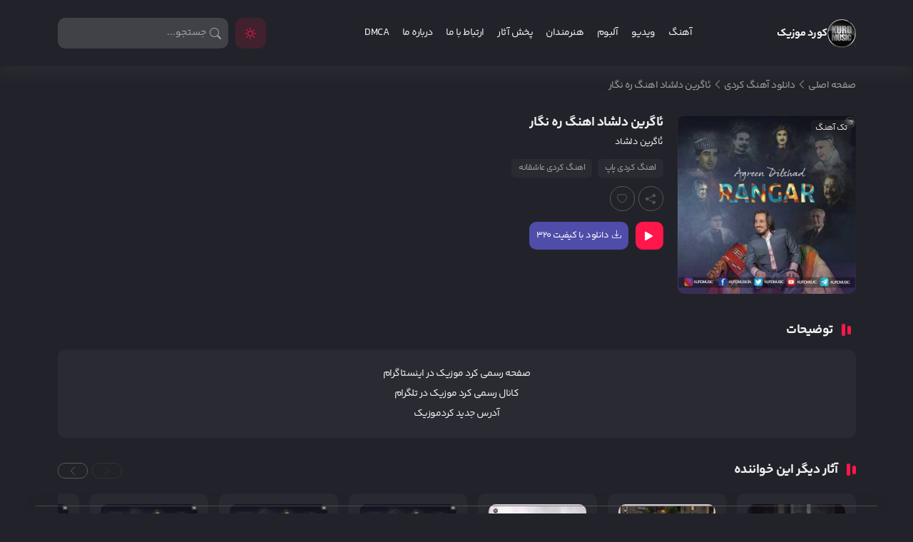

--- FILE ---
content_type: text/html; charset=UTF-8
request_url: https://kurdmusic.org/music/rangar/
body_size: 12018
content:
<!DOCTYPE html>
<html dir="rtl" lang="fa-IR" prefix="og: https://ogp.me/ns#" >

<head>
  <meta charset="UTF-8">
  <meta http-equiv="X-UA-Compatible" content="IE=edge">
  <meta name="viewport" content="width=device-width, initial-scale=1.0">
      <link rel="icon" type="image" href="https://kurdmusic.org/wp-content/uploads/2017/05/cropped-Logo-1.png " />
       <!-- PWA -->
   <link rel="manifest" href="https://kurdmusic.org/manifest.json">
        <link rel="apple-touch-icon" href="https://kurdmusic.org/wp-content/uploads/2017/05/Logo-1.png" />
     
        <link rel="apple-touch-icon" href="https://kurdmusic.org/wp-content/uploads/2017/05/Logo-1.png" />
     
        <meta name="apple-mobile-web-app-status-bar" content="#101014" />
     
        <meta name="theme-color" content="#101014" />
     
  	<style>img:is([sizes="auto" i], [sizes^="auto," i]) { contain-intrinsic-size: 3000px 1500px }</style>
	
<!-- بهینه سازی موتور جستجو توسط رنک مث پرو - https://rankmath.com/ -->
<title>رنگار - ئاگرین دلشاد ئالبومی ره نگار - کردموزیک</title>
<meta name="description" content="ره نگار - ئاگرین دلشاد ئالبومی ره نگار - آگرین دلشاد البوم رنگار - Agreen Dilshad - Rengar - اگرین دلشاد البوم رنگار - کردموزیک - موزیک کوردی"/>
<meta name="robots" content="follow, index, max-snippet:-1, max-video-preview:-1, max-image-preview:large"/>
<link rel="canonical" href="https://kurdmusic.org/music/rangar/" />
<meta property="og:locale" content="fa_IR" />
<meta property="og:type" content="article" />
<meta property="og:title" content="رنگار - ئاگرین دلشاد ئالبومی ره نگار - کردموزیک" />
<meta property="og:description" content="ره نگار - ئاگرین دلشاد ئالبومی ره نگار - آگرین دلشاد البوم رنگار - Agreen Dilshad - Rengar - اگرین دلشاد البوم رنگار - کردموزیک - موزیک کوردی" />
<meta property="og:url" content="https://kurdmusic.org/music/rangar/" />
<meta property="og:site_name" content="کرد موزیک" />
<meta property="article:publisher" content="https://www.facebook.com/kurdmusicin" />
<meta property="article:author" content="www.fb.com/kurdmusicin" />
<meta property="article:section" content="دانلود آهنگ کردی" />
<meta property="og:updated_time" content="2023-04-26T20:06:15+03:30" />
<meta property="og:image" content="https://kurdmusic.org/wp-content/uploads/2021/09/agreen-dilshad-rengar.jpg" />
<meta property="og:image:secure_url" content="https://kurdmusic.org/wp-content/uploads/2021/09/agreen-dilshad-rengar.jpg" />
<meta property="og:image:width" content="450" />
<meta property="og:image:height" content="450" />
<meta property="og:image:alt" content="نه توری" />
<meta property="og:image:type" content="image/jpeg" />
<meta name="twitter:card" content="summary_large_image" />
<meta name="twitter:title" content="رنگار - ئاگرین دلشاد ئالبومی ره نگار - کردموزیک" />
<meta name="twitter:description" content="ره نگار - ئاگرین دلشاد ئالبومی ره نگار - آگرین دلشاد البوم رنگار - Agreen Dilshad - Rengar - اگرین دلشاد البوم رنگار - کردموزیک - موزیک کوردی" />
<meta name="twitter:site" content="@Kurdmusic" />
<meta name="twitter:creator" content="@kurdmusic" />
<meta name="twitter:image" content="https://kurdmusic.org/wp-content/uploads/2021/09/agreen-dilshad-rengar.jpg" />
<meta name="twitter:label1" content="نویسنده" />
<meta name="twitter:data1" content="مدیر کورد موزیک" />
<meta name="twitter:label2" content="زمان خواندن" />
<meta name="twitter:data2" content="کمتر از یک دقیقه" />
<!-- /افزونه سئو وردپرس رنک مث -->

<link rel="alternate" type="application/rss+xml" title="کرد موزیک &raquo; ئاگرین دلشاد اهنگ ره نگار خوراک دیدگاه‌ها" href="https://kurdmusic.org/music/rangar/feed/" />
<style id='classic-theme-styles-inline-css' type='text/css'>
/*! This file is auto-generated */
.wp-block-button__link{color:#fff;background-color:#32373c;border-radius:9999px;box-shadow:none;text-decoration:none;padding:calc(.667em + 2px) calc(1.333em + 2px);font-size:1.125em}.wp-block-file__button{background:#32373c;color:#fff;text-decoration:none}
</style>
<style id='global-styles-inline-css' type='text/css'>
:root{--wp--preset--aspect-ratio--square: 1;--wp--preset--aspect-ratio--4-3: 4/3;--wp--preset--aspect-ratio--3-4: 3/4;--wp--preset--aspect-ratio--3-2: 3/2;--wp--preset--aspect-ratio--2-3: 2/3;--wp--preset--aspect-ratio--16-9: 16/9;--wp--preset--aspect-ratio--9-16: 9/16;--wp--preset--color--black: #000000;--wp--preset--color--cyan-bluish-gray: #abb8c3;--wp--preset--color--white: #ffffff;--wp--preset--color--pale-pink: #f78da7;--wp--preset--color--vivid-red: #cf2e2e;--wp--preset--color--luminous-vivid-orange: #ff6900;--wp--preset--color--luminous-vivid-amber: #fcb900;--wp--preset--color--light-green-cyan: #7bdcb5;--wp--preset--color--vivid-green-cyan: #00d084;--wp--preset--color--pale-cyan-blue: #8ed1fc;--wp--preset--color--vivid-cyan-blue: #0693e3;--wp--preset--color--vivid-purple: #9b51e0;--wp--preset--gradient--vivid-cyan-blue-to-vivid-purple: linear-gradient(135deg,rgba(6,147,227,1) 0%,rgb(155,81,224) 100%);--wp--preset--gradient--light-green-cyan-to-vivid-green-cyan: linear-gradient(135deg,rgb(122,220,180) 0%,rgb(0,208,130) 100%);--wp--preset--gradient--luminous-vivid-amber-to-luminous-vivid-orange: linear-gradient(135deg,rgba(252,185,0,1) 0%,rgba(255,105,0,1) 100%);--wp--preset--gradient--luminous-vivid-orange-to-vivid-red: linear-gradient(135deg,rgba(255,105,0,1) 0%,rgb(207,46,46) 100%);--wp--preset--gradient--very-light-gray-to-cyan-bluish-gray: linear-gradient(135deg,rgb(238,238,238) 0%,rgb(169,184,195) 100%);--wp--preset--gradient--cool-to-warm-spectrum: linear-gradient(135deg,rgb(74,234,220) 0%,rgb(151,120,209) 20%,rgb(207,42,186) 40%,rgb(238,44,130) 60%,rgb(251,105,98) 80%,rgb(254,248,76) 100%);--wp--preset--gradient--blush-light-purple: linear-gradient(135deg,rgb(255,206,236) 0%,rgb(152,150,240) 100%);--wp--preset--gradient--blush-bordeaux: linear-gradient(135deg,rgb(254,205,165) 0%,rgb(254,45,45) 50%,rgb(107,0,62) 100%);--wp--preset--gradient--luminous-dusk: linear-gradient(135deg,rgb(255,203,112) 0%,rgb(199,81,192) 50%,rgb(65,88,208) 100%);--wp--preset--gradient--pale-ocean: linear-gradient(135deg,rgb(255,245,203) 0%,rgb(182,227,212) 50%,rgb(51,167,181) 100%);--wp--preset--gradient--electric-grass: linear-gradient(135deg,rgb(202,248,128) 0%,rgb(113,206,126) 100%);--wp--preset--gradient--midnight: linear-gradient(135deg,rgb(2,3,129) 0%,rgb(40,116,252) 100%);--wp--preset--font-size--small: 13px;--wp--preset--font-size--medium: 20px;--wp--preset--font-size--large: 36px;--wp--preset--font-size--x-large: 42px;--wp--preset--spacing--20: 0.44rem;--wp--preset--spacing--30: 0.67rem;--wp--preset--spacing--40: 1rem;--wp--preset--spacing--50: 1.5rem;--wp--preset--spacing--60: 2.25rem;--wp--preset--spacing--70: 3.38rem;--wp--preset--spacing--80: 5.06rem;--wp--preset--shadow--natural: 6px 6px 9px rgba(0, 0, 0, 0.2);--wp--preset--shadow--deep: 12px 12px 50px rgba(0, 0, 0, 0.4);--wp--preset--shadow--sharp: 6px 6px 0px rgba(0, 0, 0, 0.2);--wp--preset--shadow--outlined: 6px 6px 0px -3px rgba(255, 255, 255, 1), 6px 6px rgba(0, 0, 0, 1);--wp--preset--shadow--crisp: 6px 6px 0px rgba(0, 0, 0, 1);}:where(.is-layout-flex){gap: 0.5em;}:where(.is-layout-grid){gap: 0.5em;}body .is-layout-flex{display: flex;}.is-layout-flex{flex-wrap: wrap;align-items: center;}.is-layout-flex > :is(*, div){margin: 0;}body .is-layout-grid{display: grid;}.is-layout-grid > :is(*, div){margin: 0;}:where(.wp-block-columns.is-layout-flex){gap: 2em;}:where(.wp-block-columns.is-layout-grid){gap: 2em;}:where(.wp-block-post-template.is-layout-flex){gap: 1.25em;}:where(.wp-block-post-template.is-layout-grid){gap: 1.25em;}.has-black-color{color: var(--wp--preset--color--black) !important;}.has-cyan-bluish-gray-color{color: var(--wp--preset--color--cyan-bluish-gray) !important;}.has-white-color{color: var(--wp--preset--color--white) !important;}.has-pale-pink-color{color: var(--wp--preset--color--pale-pink) !important;}.has-vivid-red-color{color: var(--wp--preset--color--vivid-red) !important;}.has-luminous-vivid-orange-color{color: var(--wp--preset--color--luminous-vivid-orange) !important;}.has-luminous-vivid-amber-color{color: var(--wp--preset--color--luminous-vivid-amber) !important;}.has-light-green-cyan-color{color: var(--wp--preset--color--light-green-cyan) !important;}.has-vivid-green-cyan-color{color: var(--wp--preset--color--vivid-green-cyan) !important;}.has-pale-cyan-blue-color{color: var(--wp--preset--color--pale-cyan-blue) !important;}.has-vivid-cyan-blue-color{color: var(--wp--preset--color--vivid-cyan-blue) !important;}.has-vivid-purple-color{color: var(--wp--preset--color--vivid-purple) !important;}.has-black-background-color{background-color: var(--wp--preset--color--black) !important;}.has-cyan-bluish-gray-background-color{background-color: var(--wp--preset--color--cyan-bluish-gray) !important;}.has-white-background-color{background-color: var(--wp--preset--color--white) !important;}.has-pale-pink-background-color{background-color: var(--wp--preset--color--pale-pink) !important;}.has-vivid-red-background-color{background-color: var(--wp--preset--color--vivid-red) !important;}.has-luminous-vivid-orange-background-color{background-color: var(--wp--preset--color--luminous-vivid-orange) !important;}.has-luminous-vivid-amber-background-color{background-color: var(--wp--preset--color--luminous-vivid-amber) !important;}.has-light-green-cyan-background-color{background-color: var(--wp--preset--color--light-green-cyan) !important;}.has-vivid-green-cyan-background-color{background-color: var(--wp--preset--color--vivid-green-cyan) !important;}.has-pale-cyan-blue-background-color{background-color: var(--wp--preset--color--pale-cyan-blue) !important;}.has-vivid-cyan-blue-background-color{background-color: var(--wp--preset--color--vivid-cyan-blue) !important;}.has-vivid-purple-background-color{background-color: var(--wp--preset--color--vivid-purple) !important;}.has-black-border-color{border-color: var(--wp--preset--color--black) !important;}.has-cyan-bluish-gray-border-color{border-color: var(--wp--preset--color--cyan-bluish-gray) !important;}.has-white-border-color{border-color: var(--wp--preset--color--white) !important;}.has-pale-pink-border-color{border-color: var(--wp--preset--color--pale-pink) !important;}.has-vivid-red-border-color{border-color: var(--wp--preset--color--vivid-red) !important;}.has-luminous-vivid-orange-border-color{border-color: var(--wp--preset--color--luminous-vivid-orange) !important;}.has-luminous-vivid-amber-border-color{border-color: var(--wp--preset--color--luminous-vivid-amber) !important;}.has-light-green-cyan-border-color{border-color: var(--wp--preset--color--light-green-cyan) !important;}.has-vivid-green-cyan-border-color{border-color: var(--wp--preset--color--vivid-green-cyan) !important;}.has-pale-cyan-blue-border-color{border-color: var(--wp--preset--color--pale-cyan-blue) !important;}.has-vivid-cyan-blue-border-color{border-color: var(--wp--preset--color--vivid-cyan-blue) !important;}.has-vivid-purple-border-color{border-color: var(--wp--preset--color--vivid-purple) !important;}.has-vivid-cyan-blue-to-vivid-purple-gradient-background{background: var(--wp--preset--gradient--vivid-cyan-blue-to-vivid-purple) !important;}.has-light-green-cyan-to-vivid-green-cyan-gradient-background{background: var(--wp--preset--gradient--light-green-cyan-to-vivid-green-cyan) !important;}.has-luminous-vivid-amber-to-luminous-vivid-orange-gradient-background{background: var(--wp--preset--gradient--luminous-vivid-amber-to-luminous-vivid-orange) !important;}.has-luminous-vivid-orange-to-vivid-red-gradient-background{background: var(--wp--preset--gradient--luminous-vivid-orange-to-vivid-red) !important;}.has-very-light-gray-to-cyan-bluish-gray-gradient-background{background: var(--wp--preset--gradient--very-light-gray-to-cyan-bluish-gray) !important;}.has-cool-to-warm-spectrum-gradient-background{background: var(--wp--preset--gradient--cool-to-warm-spectrum) !important;}.has-blush-light-purple-gradient-background{background: var(--wp--preset--gradient--blush-light-purple) !important;}.has-blush-bordeaux-gradient-background{background: var(--wp--preset--gradient--blush-bordeaux) !important;}.has-luminous-dusk-gradient-background{background: var(--wp--preset--gradient--luminous-dusk) !important;}.has-pale-ocean-gradient-background{background: var(--wp--preset--gradient--pale-ocean) !important;}.has-electric-grass-gradient-background{background: var(--wp--preset--gradient--electric-grass) !important;}.has-midnight-gradient-background{background: var(--wp--preset--gradient--midnight) !important;}.has-small-font-size{font-size: var(--wp--preset--font-size--small) !important;}.has-medium-font-size{font-size: var(--wp--preset--font-size--medium) !important;}.has-large-font-size{font-size: var(--wp--preset--font-size--large) !important;}.has-x-large-font-size{font-size: var(--wp--preset--font-size--x-large) !important;}
:where(.wp-block-post-template.is-layout-flex){gap: 1.25em;}:where(.wp-block-post-template.is-layout-grid){gap: 1.25em;}
:where(.wp-block-columns.is-layout-flex){gap: 2em;}:where(.wp-block-columns.is-layout-grid){gap: 2em;}
:root :where(.wp-block-pullquote){font-size: 1.5em;line-height: 1.6;}
</style>
<link rel='stylesheet' id='style-css' href='https://kurdmusic.org/wp-content/themes/MusicSara-child/style.css?ver=6.8.3' type='text/css' media='all' />
<link rel='stylesheet' id='main-css' href='https://kurdmusic.org/wp-content/themes/MusicSara/assets/css/main.css?ver=1.0' type='text/css' media='all' />
<link rel='stylesheet' id='swiper-css' href='https://kurdmusic.org/wp-content/plugins/elementor/assets/lib/swiper/v8/css/swiper.min.css?ver=8.4.5' type='text/css' media='all' />
<link rel='stylesheet' id='plyr-css' href='https://kurdmusic.org/wp-content/themes/MusicSara/assets/css/plyr.css?ver=1.0.0' type='text/css' media='all' />
<link rel="https://api.w.org/" href="https://kurdmusic.org/wp-json/" /><link rel="alternate" title="JSON" type="application/json" href="https://kurdmusic.org/wp-json/wp/v2/posts/5155" /><link rel="EditURI" type="application/rsd+xml" title="RSD" href="https://kurdmusic.org/xmlrpc.php?rsd" />
<meta name="generator" content="WordPress 6.8.3" />
<link rel='shortlink' href='https://kurdmusic.org/?p=5155' />
<link rel="alternate" title="oEmbed (JSON)" type="application/json+oembed" href="https://kurdmusic.org/wp-json/oembed/1.0/embed?url=https%3A%2F%2Fkurdmusic.org%2Fmusic%2Frangar%2F" />
<link rel="alternate" title="oEmbed (XML)" type="text/xml+oembed" href="https://kurdmusic.org/wp-json/oembed/1.0/embed?url=https%3A%2F%2Fkurdmusic.org%2Fmusic%2Frangar%2F&#038;format=xml" />
<script type="text/javascript">
  var ajaxurl = "https://kurdmusic.org/wp-admin/admin-ajax.php";
  var nonce = "d72f0e5dc0";
  </script><meta name="generator" content="Elementor 3.32.5; features: additional_custom_breakpoints; settings: css_print_method-external, google_font-disabled, font_display-swap">
			<style>
				.e-con.e-parent:nth-of-type(n+4):not(.e-lazyloaded):not(.e-no-lazyload),
				.e-con.e-parent:nth-of-type(n+4):not(.e-lazyloaded):not(.e-no-lazyload) * {
					background-image: none !important;
				}
				@media screen and (max-height: 1024px) {
					.e-con.e-parent:nth-of-type(n+3):not(.e-lazyloaded):not(.e-no-lazyload),
					.e-con.e-parent:nth-of-type(n+3):not(.e-lazyloaded):not(.e-no-lazyload) * {
						background-image: none !important;
					}
				}
				@media screen and (max-height: 640px) {
					.e-con.e-parent:nth-of-type(n+2):not(.e-lazyloaded):not(.e-no-lazyload),
					.e-con.e-parent:nth-of-type(n+2):not(.e-lazyloaded):not(.e-no-lazyload) * {
						background-image: none !important;
					}
				}
			</style>
						<meta name="theme-color" content="#242329">
			<link rel="icon" href="https://kurdmusic.org/wp-content/uploads/2022/09/cropped-icon-32x32.jpg" sizes="32x32" />
<link rel="icon" href="https://kurdmusic.org/wp-content/uploads/2022/09/cropped-icon-192x192.jpg" sizes="192x192" />
<link rel="apple-touch-icon" href="https://kurdmusic.org/wp-content/uploads/2022/09/cropped-icon-180x180.jpg" />
<meta name="msapplication-TileImage" content="https://kurdmusic.org/wp-content/uploads/2022/09/cropped-icon-270x270.jpg" />
<style>
  @font-face {
	font-family: YekanBakh;
	font-style: normal;
	font-weight: 100;
	src: url('https://kurdmusic.org/wp-content/themes/MusicSara/assets/fonts/woff/YekanBakh-Thin.woff') format('woff'),   
	url('https://kurdmusic.org/wp-content/themes/MusicSara/assets/fonts/woff2/YekanBakh-Thin.woff2') format('woff2');		
}

@font-face {
	font-family: YekanBakh;
	font-style: normal;
	font-weight: 200;
	src: url('https://kurdmusic.org/wp-content/themes/MusicSara/assets/fonts/woff/YekanBakh-Light.woff') format('woff'),   
	url('https://kurdmusic.org/wp-content/themes/MusicSara/assets/fonts/woff2/YekanBakh-Light.woff2') format('woff2');	
}

@font-face {
	font-family: YekanBakh;
	font-style: normal;
	font-weight: 300;
	src: url('https://kurdmusic.org/wp-content/themes/MusicSara/assets/fonts/woff/YekanBakh-Regular.woff') format('woff'),   
	url('https://kurdmusic.org/wp-content/themes/MusicSara/assets/fonts/woff2/YekanBakh-Regular.woff2') format('woff2');		 
}

@font-face {
	font-family: YekanBakh;
	font-style: normal;
	font-weight: 500;
	src: url('https://kurdmusic.org/wp-content/themes/MusicSara/assets/fonts/woff/YekanBakh-SemiBold.woff') format('woff'),   
	url('https://kurdmusic.org/wp-content/themes/MusicSara/assets/fonts/woff2/YekanBakh-SemiBold.woff2') format('woff2');		 
}

@font-face {
	font-family: YekanBakh;
	font-style: normal;
	font-weight: 600;
	src: url('https://kurdmusic.org/wp-content/themes/MusicSara/assets/fonts/woff/YekanBakh-SemiBold.woff') format('woff'),   
	url('https://kurdmusic.org/wp-content/themes/MusicSara/assets/fonts/woff2/YekanBakh-SemiBold.woff2') format('woff2');	 
}


@font-face {
	font-family: YekanBakh;
	font-style: normal;
	font-weight: bold;
	src: url('https://kurdmusic.org/wp-content/themes/MusicSara/assets/fonts/woff/YekanBakh-Bold.woff') format('woff'),   
	url('https://kurdmusic.org/wp-content/themes/MusicSara/assets/fonts/woff2/YekanBakh-Bold.woff2') format('woff2');	 
}

@font-face {
	font-family: YekanBakh;
	font-style: normal;
	font-weight: normal;
	src: url('https://kurdmusic.org/wp-content/themes/MusicSara/assets/fonts/woff/YekanBakh-Regular.woff') format('woff'),   
	url('https://kurdmusic.org/wp-content/themes/MusicSara/assets/fonts/woff2/YekanBakh-Regular.woff2') format('woff2');	
}

@font-face {
  font-family: "bootstrap-icons";
  src: url("https://kurdmusic.org/wp-content/themes/MusicSara/assets/fonts/woff2/bootstrap-icons.woff2") format("woff2"),
    url("https://kurdmusic.org/wp-content/themes/MusicSara/assets/fonts/woff/bootstrap-icons.woff") format("woff");
}

  body{
    font-family: YekanBakh;
              letter-spacing: -.54px;
      }

  .tooltip{
    font-family: YekanBakh;
  }


    .adminNotice{
    background-color: #111;
    background-image: linear-gradient(to bottom, #111, #555);
      }

     
  </style>
  		<style type="text/css" id="wp-custom-css">
			.tagcloud {
    height: 280px !important;
    overflow: hidden;
}		</style>
		  <script>
    var body = document.querySelector('html');
    
    if (localStorage.getItem("theme")) {
      var theme = localStorage.getItem("theme");
    }
    if (theme == "light") {
      body.classList.add("light");
    } else if (theme == "dark") {
      body.classList.remove("light");
    }
  </script>
  <style>
    :root{
      --primaryColor: #ff164b;
      --secondaryColor: #504ca9;
      --primaryTextBtn: #fff;
      --primaryColorLight: #ff164b24;
      --plyr-color-main: #ff164b;
    }
    body{
      font-family: YekanBakh;
    }
  </style>
</head>
<body class="rtl wp-singular post-template-default single single-post postid-5155 single-format-standard wp-custom-logo wp-theme-MusicSara wp-child-theme-MusicSara-child elementor-default elementor-kit-5829">




  <header class="header stick_header">
  <div class="container d-flex justify-content-between align-items-center">
    <button data-bs-toggle="offcanvas" data-bs-target="#offcanvasRight" aria-controls="offcanvasRight" aria-label="منو دسته بندی" class="nav_trigger">
      <i class="bi bi-list"></i>
    </button>
    <a class="d-flex" href="https://kurdmusic.org">
      <div class="logo">
            <img src="https://kurdmusic.org/wp-content/uploads/2017/05/cropped-Logo-1.png" alt="کرد موزیک">
            <span>کورد موزیک</span>
      </div>
    </a>
    <nav class="top_nav">
    <ul id="menu-%d9%81%d9%87%d8%b1%d8%b3%d8%aa-%d8%a7%d8%b5%d9%84%db%8c" class="menunav"><li id="menu-item-2457" class="menu-item menu-item-type-custom menu-item-object-custom menu-item-has-children menu-item-2457"><a href="https://kurdmusic.org/music/">آهنگ</a>
<ul class="sub-menu">
	<li id="menu-item-19224" class="menu-item menu-item-type-taxonomy menu-item-object-category current-post-ancestor current-menu-parent current-post-parent menu-item-19224"><a href="https://kurdmusic.org/./music/">دانلود آهنگ کردی</a></li>
	<li id="menu-item-19232" class="menu-item menu-item-type-taxonomy menu-item-object-genre menu-item-19232"><a href="https://kurdmusic.org/style/%d8%b1%db%8c%d9%85%db%8c%da%a9%d8%b3/">ریمیکس کردی</a></li>
	<li id="menu-item-19225" class="menu-item menu-item-type-taxonomy menu-item-object-genre current-post-ancestor current-menu-parent current-post-parent menu-item-19225"><a href="https://kurdmusic.org/style/%d9%be%d8%a7%d9%be/">اهنگ کردی پاپ</a></li>
	<li id="menu-item-19228" class="menu-item menu-item-type-taxonomy menu-item-object-genre menu-item-19228"><a href="https://kurdmusic.org/style/%d8%b4%d8%a7%d8%af/">اهنگ شاد کردی</a></li>
	<li id="menu-item-19227" class="menu-item menu-item-type-taxonomy menu-item-object-genre menu-item-19227"><a href="https://kurdmusic.org/style/%d8%ba%d9%85%da%af%db%8c%d9%86/">اهنگ کردی غمگین</a></li>
	<li id="menu-item-19226" class="menu-item menu-item-type-taxonomy menu-item-object-genre current-post-ancestor current-menu-parent current-post-parent menu-item-19226"><a href="https://kurdmusic.org/style/%d8%b9%d8%a7%d8%b4%d9%82%d8%a7%d9%86%d9%87/">اهنگ کردی عاشقانه</a></li>
	<li id="menu-item-19229" class="menu-item menu-item-type-taxonomy menu-item-object-genre menu-item-19229"><a href="https://kurdmusic.org/style/%d8%b1%d9%be/">اهنگ رپ کردی</a></li>
	<li id="menu-item-19230" class="menu-item menu-item-type-taxonomy menu-item-object-genre menu-item-19230"><a href="https://kurdmusic.org/style/%d8%a7%d9%87%d9%86%da%af-%da%a9%d8%b1%d9%85%d8%a7%d9%86%d8%b4%d8%a7%d9%87%db%8c/">اهنگ کرمانشاهی</a></li>
	<li id="menu-item-19231" class="menu-item menu-item-type-taxonomy menu-item-object-genre menu-item-19231"><a href="https://kurdmusic.org/style/%da%a9%d8%b1%d9%85%d8%a7%d9%86%d8%ac%db%8c/">اهنگ کردی کرمانجی</a></li>
	<li id="menu-item-19233" class="menu-item menu-item-type-taxonomy menu-item-object-genre menu-item-19233"><a href="https://kurdmusic.org/style/%d8%a8%d8%a7%d8%af%db%8c%d9%86%db%8c/">اهنگ کردی بادینی</a></li>
</ul>
</li>
<li id="menu-item-2458" class="menu-item menu-item-type-custom menu-item-object-custom menu-item-2458"><a href="https://kurdmusic.org/music-video/">ویدیو</a></li>
<li id="menu-item-2459" class="menu-item menu-item-type-custom menu-item-object-custom menu-item-2459"><a href="https://kurdmusic.org/album/">آلبوم</a></li>
<li id="menu-item-17895" class="menu-item menu-item-type-post_type menu-item-object-page menu-item-17895"><a href="https://kurdmusic.org/artists/">هنرمندان</a></li>
<li id="menu-item-8202" class="menu-item menu-item-type-post_type menu-item-object-page menu-item-8202"><a href="https://kurdmusic.org/send-works/">پخش آثار</a></li>
<li id="menu-item-8204" class="menu-item menu-item-type-post_type menu-item-object-page menu-item-8204"><a href="https://kurdmusic.org/contact-us/">ارتباط با ما</a></li>
<li id="menu-item-8203" class="menu-item menu-item-type-post_type menu-item-object-page menu-item-8203"><a href="https://kurdmusic.org/about-us/">درباره ما</a></li>
<li id="menu-item-14960" class="menu-item menu-item-type-post_type menu-item-object-page menu-item-14960"><a href="https://kurdmusic.org/kurdmusic-dmca/">DMCA</a></li>
</ul>    </nav>
    <div class="leftSide d-flex">
      <div class="login_register">
              </div>
      <div class="light_switch">
        <button aria-label="موزیک سرا"><i class="bi bi-sun dark_toggle"></i></button>
      </div>
      <div class="search_mobile">
        <button aria-label="جستجو" data-bs-toggle="offcanvas" data-bs-target="#offcanvasSearch" aria-controls="offcanvasSearch" class="search_trigger"><i class="bi bi-search"></i></button>
      </div>

      <div class="search_wrap">
        <form action="https://kurdmusic.org">
          <input autocomplete="off" type="text" class="search__input ajax_search" value="" placeholder="جستجو..." name="s">
          <button aria-label="جستجو" class="search_submit" type="submit"><i class="bi bi-search"></i></button>
          <div id="datafetch"></div>
        </form>
      </div>
    </div>
  </div>
</header>


<div class="offcanvas offcanvas-top menu_mobile" style="height: 130px" tabindex="-1" id="offcanvasSearch" aria-labelledby="offcanvasSearchLabel">
    <div class="offcanvas-header">
      <h5 id="offcanvasSearchLabel">
        جستجو      </h5>
      <button type="button" class="close_menu text-reset" data-bs-dismiss="offcanvas" aria-label="Close"><i class="bi bi-x-lg"></i></button>
    </div>
    <div class="offcanvas-body searchCanvas">
      <div class="d-flex justify-content-center">
        <form class="search_form" action="https://kurdmusic.org">
          <input type="hidden" value="advanced">
          <input type="text" class="search_input" name="s" placeholder="نام آهنگ، نام خواننده، نام آلبوم و...">
          <button class="search_submit" type="submit"><i class="bi bi-search"></i></button>
        </form>
      </div>
    </div>
  </div>

  <div class="offcanvas offcanvas-end menu_mobile" tabindex="-1" id="offcanvasRight" aria-labelledby="offcanvasRightLabel">
    <div class="offcanvas-header">
      <h5 id="offcanvasRightLabel">
        کورد موزیک      </h5>
      <button type="button" class="close_menu text-reset" data-bs-dismiss="offcanvas" aria-label="Close"><i class="bi bi-x-lg"></i></button>
    </div>
    <div class="offcanvas-body float_menu p-0">
      <ul id="menu-%d9%81%d9%87%d8%b1%d8%b3%d8%aa-%d8%a7%d8%b5%d9%84%db%8c-1" class="menunav"><li class="menu-item menu-item-type-custom menu-item-object-custom menu-item-has-children menu-item-2457"><a href="https://kurdmusic.org/music/">آهنگ</a>
<ul class="sub-menu">
	<li class="menu-item menu-item-type-taxonomy menu-item-object-category current-post-ancestor current-menu-parent current-post-parent menu-item-19224"><a href="https://kurdmusic.org/./music/">دانلود آهنگ کردی</a></li>
	<li class="menu-item menu-item-type-taxonomy menu-item-object-genre menu-item-19232"><a href="https://kurdmusic.org/style/%d8%b1%db%8c%d9%85%db%8c%da%a9%d8%b3/">ریمیکس کردی</a></li>
	<li class="menu-item menu-item-type-taxonomy menu-item-object-genre current-post-ancestor current-menu-parent current-post-parent menu-item-19225"><a href="https://kurdmusic.org/style/%d9%be%d8%a7%d9%be/">اهنگ کردی پاپ</a></li>
	<li class="menu-item menu-item-type-taxonomy menu-item-object-genre menu-item-19228"><a href="https://kurdmusic.org/style/%d8%b4%d8%a7%d8%af/">اهنگ شاد کردی</a></li>
	<li class="menu-item menu-item-type-taxonomy menu-item-object-genre menu-item-19227"><a href="https://kurdmusic.org/style/%d8%ba%d9%85%da%af%db%8c%d9%86/">اهنگ کردی غمگین</a></li>
	<li class="menu-item menu-item-type-taxonomy menu-item-object-genre current-post-ancestor current-menu-parent current-post-parent menu-item-19226"><a href="https://kurdmusic.org/style/%d8%b9%d8%a7%d8%b4%d9%82%d8%a7%d9%86%d9%87/">اهنگ کردی عاشقانه</a></li>
	<li class="menu-item menu-item-type-taxonomy menu-item-object-genre menu-item-19229"><a href="https://kurdmusic.org/style/%d8%b1%d9%be/">اهنگ رپ کردی</a></li>
	<li class="menu-item menu-item-type-taxonomy menu-item-object-genre menu-item-19230"><a href="https://kurdmusic.org/style/%d8%a7%d9%87%d9%86%da%af-%da%a9%d8%b1%d9%85%d8%a7%d9%86%d8%b4%d8%a7%d9%87%db%8c/">اهنگ کرمانشاهی</a></li>
	<li class="menu-item menu-item-type-taxonomy menu-item-object-genre menu-item-19231"><a href="https://kurdmusic.org/style/%da%a9%d8%b1%d9%85%d8%a7%d9%86%d8%ac%db%8c/">اهنگ کردی کرمانجی</a></li>
	<li class="menu-item menu-item-type-taxonomy menu-item-object-genre menu-item-19233"><a href="https://kurdmusic.org/style/%d8%a8%d8%a7%d8%af%db%8c%d9%86%db%8c/">اهنگ کردی بادینی</a></li>
</ul>
</li>
<li class="menu-item menu-item-type-custom menu-item-object-custom menu-item-2458"><a href="https://kurdmusic.org/music-video/">ویدیو</a></li>
<li class="menu-item menu-item-type-custom menu-item-object-custom menu-item-2459"><a href="https://kurdmusic.org/album/">آلبوم</a></li>
<li class="menu-item menu-item-type-post_type menu-item-object-page menu-item-17895"><a href="https://kurdmusic.org/artists/">هنرمندان</a></li>
<li class="menu-item menu-item-type-post_type menu-item-object-page menu-item-8202"><a href="https://kurdmusic.org/send-works/">پخش آثار</a></li>
<li class="menu-item menu-item-type-post_type menu-item-object-page menu-item-8204"><a href="https://kurdmusic.org/contact-us/">ارتباط با ما</a></li>
<li class="menu-item menu-item-type-post_type menu-item-object-page menu-item-8203"><a href="https://kurdmusic.org/about-us/">درباره ما</a></li>
<li class="menu-item menu-item-type-post_type menu-item-object-page menu-item-14960"><a href="https://kurdmusic.org/kurdmusic-dmca/">DMCA</a></li>
</ul>      <div class="mobile_actions">
            <div class="light_switch">
        <button aria-label="تغییر تم"><i class="bi bi-sun dark_toggle"></i></button>
      </div>
    </div>
    </div>
  </div>

<div class="ajax_context">
  <main class="container" style="min-height: 500px">
  <div class="breadcrumbs my-2">
    <div class="breadcrumbs" itemscope itemtype="http://schema.org/BreadcrumbList"><span itemprop="itemListElement" itemscope itemtype="http://schema.org/ListItem"><a class="breadcrumbs__link" href="https://kurdmusic.org/" itemprop="item"><span itemprop="name">صفحه اصلی</span></a><meta itemprop="position" content="1" /></span><span class="breadcrumbs__separator"> <i class="bi bi-chevron-left"></i> </span><span itemprop="itemListElement" itemscope itemtype="http://schema.org/ListItem"><a class="breadcrumbs__link" href="https://kurdmusic.org/./music/" itemprop="item"><span itemprop="name">دانلود آهنگ کردی</span></a><meta itemprop="position" content="2" /></span><span class="breadcrumbs__separator"> <i class="bi bi-chevron-left"></i> </span><span class="breadcrumbs__current">ئاگرین دلشاد اهنگ ره نگار</span></div><!-- .breadcrumbs -->  </div>

  <div class="single_info d-flex mb-4 mt-4">
    <div class="single_info__cover">
      <div class="position-relative">
        <img fetchpriority="high" width="250" height="250" src="https://kurdmusic.org/wp-content/uploads/2021/09/agreen-dilshad-rengar.jpg" class="attachment-cover_single size-cover_single wp-post-image" alt="نه توری" decoding="async" srcset="https://kurdmusic.org/wp-content/uploads/2021/09/agreen-dilshad-rengar.jpg 450w, https://kurdmusic.org/wp-content/uploads/2021/09/agreen-dilshad-rengar-300x300.jpg 300w, https://kurdmusic.org/wp-content/uploads/2021/09/agreen-dilshad-rengar-150x150.jpg 150w" sizes="(max-width: 250px) 100vw, 250px" title="ئاگرین دلشاد اهنگ ره نگار 1">        <div class="type_overlay"><a href="https://kurdmusic.org/type_/single/" rel="tag">تک آهنگ</a></div>
      </div>
          </div>
    <div class="single_info__details">
      <h1>ئاگرین دلشاد اهنگ ره نگار</h1>
      <div class="mb-3 artist"><a href="https://kurdmusic.org/artist/%d8%a6%d8%a7%da%af%d8%b1%db%8c%d9%86-%d8%af%d9%84%d8%b4%d8%a7%d8%af/" rel="tag">ئاگرین دلشاد</a></div>
      <div class="single_genre"><a href="https://kurdmusic.org/style/%d9%be%d8%a7%d9%be/" rel="tag">اهنگ کردی پاپ</a> <a href="https://kurdmusic.org/style/%d8%b9%d8%a7%d8%b4%d9%82%d8%a7%d9%86%d9%87/" rel="tag">اهنگ کردی عاشقانه</a></div>
      <div class="single_share d-flex my-2">
        <button class="share_toggle position-relative">
          <i class="bi bi-share-fill"></i>
          <div class="share_dialog">
            <a target="_blank" data-bs-toggle="tooltip" data-bs-placement="top" title="اشتراک گذاری در واتس‌آپ" class="whatsapp no-pjax" href="https://api.whatsapp.com/send/?phone&text=https://kurdmusic.org/music/rangar///&app_absent=0"><i class="bi bi-whatsapp"></i></a>
            <a target="_blank" data-bs-toggle="tooltip" data-bs-placement="top" title="اشتراک گذاری در تلگرام" class="telegram no-pjax" href="https://telegram.me/share/url?url=https://kurdmusic.org/music/rangar/"><i class="bi bi-telegram"></i></a>
            <a target="_blank" data-bs-toggle="tooltip" data-bs-placement="top" title="اشتراک گذاری در توییتر" class="twitter no-pjax" href="https://twitter.com/share?text=ئاگرین دلشاد اهنگ ره نگار&amp;url=https://kurdmusic.org/music/rangar/"><i class="bi bi-twitter"></i></a>
          </div>
        </button>

        
        <div id="like-count-5155" class="pt-like-it like_btn" data-bs-toggle="tooltip" data-bs-placement="top" title="0 لایک ">
            <span class="like-button bi-heart "data-id="5155" data-nonce="ae971483cb">
            </span>
        </div>      </div>
              <div class="download">
                                <button data-state="" data-id="5155" data-nonce="5315da1b2b" data-link="" data-name="" class="play_icon play_single_music single_play"><i class="bi bi-play-fill"></i></button>
                                          <a download href="http://www.kordmosic.com/FullAlbum/Agreen%20Dilshad/Agreen%20Dilshad%20-%20Rengar%202021/Agrin%20Dilshad%20-%20Rehgar%202021.zip"><i class="bi bi-download"></i> دانلود با کیفیت ۳۲۰</a>
                                                          </div>

        
          </div>

  </div>

  


  
      <div class="content__header d-flex justify-content-between">
      <h3><span class="indicator"></span>توضیحات</h3>
    </div>
    <div class="post_content clearfix">
      <p style="text-align: center;"><a href="http://www.instagram.com/kurdmusic.in" rel="nofollow noopener" target="_blank">صفحه رسمی کرد موزیک در اینستاگرام</a></p>
<p style="text-align: center;"><a href="http://www.telegram.me/kurdmusic" rel="nofollow noopener" target="_blank">کانال رسمی کرد موزیک در تلگرام</a></p>
<p style="text-align: center;"><a href="http://www.kurdmusic.in/" rel="nofollow noopener" target="_blank">آدرس جدید کردموزیک</a></p>
<p style="text-align: center;">
    </div>
  

      <section class="latestSongs mb-5">
      <div class="latestSongs__header d-flex justify-content-between">
        <h3><span class="indicator"></span> آثار دیگر این خواننده</h3>
        <div class="button_wrap d-flex">
          <div id="song-prev" class="button-prev"><i class="bi bi-chevron-right"></i></div>
          <div id="song-next" class="button-next"><i class="bi bi-chevron-left"></i></div>
        </div>
      </div>
      <div class="swiper songSwiper">
        <div class="swiper-wrapper">
                        <div class="swiper-slide">
                <div class="music_card">
  <div class="swiper_image">
    <a href="https://kurdmusic.org/album/agreen-dilshad-album-tenagay/">
      <img width="165" height="165" src="https://kurdmusic.org/wp-content/uploads/2020/03/AgreenDilshad-Tenagay.jpg" class="attachment-cover size-cover wp-post-image" alt="ئاگرین دلشاد" decoding="async" srcset="https://kurdmusic.org/wp-content/uploads/2020/03/AgreenDilshad-Tenagay.jpg 500w, https://kurdmusic.org/wp-content/uploads/2020/03/AgreenDilshad-Tenagay-300x300.jpg 300w, https://kurdmusic.org/wp-content/uploads/2020/03/AgreenDilshad-Tenagay-150x150.jpg 150w" sizes="(max-width: 165px) 100vw, 165px" title="آلبوم جدید آگرین دلشاد بنام تی ناگی( تی ناگه ی ) با کیفیت ۳۲۰ 2">      <div class="image_overlay">
              </div>
    </a>
  </div>
  <div class="swiper_title">
    <a class="music_card__title" href="https://kurdmusic.org/album/agreen-dilshad-album-tenagay/">
      آلبوم جدید آگرین دلشاد بنام تی ناگی( تی ناگه ی ) با کیفیت ۳۲۰    </a>
    <div class="d-flex justify-content-between align-items-center">
        <span class="text-truncate swiper_artist">
          <a href="https://kurdmusic.org/artist/%d8%a6%d8%a7%da%af%d8%b1%db%8c%d9%86-%d8%af%d9%84%d8%b4%d8%a7%d8%af/" rel="tag">ئاگرین دلشاد</a>        </span>
              <a class="dl_icon" href="https://kurdmusic.org/album/agreen-dilshad-album-tenagay/"><i class="bi bi-download"></i></a>
          </div>
  </div>
</div>              </div>
                        <div class="swiper-slide">
                <div class="music_card">
  <div class="swiper_image">
    <a href="https://kurdmusic.org/music/%d8%af%d8%a7%d9%86%d9%84%d9%88%d8%af-%d8%a2%d9%87%d9%86%da%af-%d8%ac%d8%af%db%8c%d8%af-%d8%a7%db%8c%d9%88%d8%a8-%d8%b9%d9%84%db%8c-%d9%88-%d8%a7%da%af%d8%b1%db%8c%d9%86-%d8%af%d9%84%d8%b4%d8%a7%d8%af/">
      <img width="165" height="165" src="https://kurdmusic.org/wp-content/uploads/2023/12/Ayub-Ali-Ft-Agreen-Delshad-Ay-Balanja.jpg" class="attachment-cover size-cover wp-post-image" alt="ایوب علی و اگرین دلشاد بنام ای بلنجه" decoding="async" srcset="https://kurdmusic.org/wp-content/uploads/2023/12/Ayub-Ali-Ft-Agreen-Delshad-Ay-Balanja.jpg 500w, https://kurdmusic.org/wp-content/uploads/2023/12/Ayub-Ali-Ft-Agreen-Delshad-Ay-Balanja-300x300.jpg 300w, https://kurdmusic.org/wp-content/uploads/2023/12/Ayub-Ali-Ft-Agreen-Delshad-Ay-Balanja-150x150.jpg 150w" sizes="(max-width: 165px) 100vw, 165px" title="دانلود آهنگ جدید ایوب علی و اگرین دلشاد بنام ای بلنجه + متن آهنگ 3">      <div class="image_overlay">
              </div>
    </a>
  </div>
  <div class="swiper_title">
    <a class="music_card__title" href="https://kurdmusic.org/music/%d8%af%d8%a7%d9%86%d9%84%d9%88%d8%af-%d8%a2%d9%87%d9%86%da%af-%d8%ac%d8%af%db%8c%d8%af-%d8%a7%db%8c%d9%88%d8%a8-%d8%b9%d9%84%db%8c-%d9%88-%d8%a7%da%af%d8%b1%db%8c%d9%86-%d8%af%d9%84%d8%b4%d8%a7%d8%af/">
      دانلود آهنگ جدید ایوب علی و اگرین دلشاد بنام ای بلنجه + متن آهنگ    </a>
    <div class="d-flex justify-content-between align-items-center">
        <span class="text-truncate swiper_artist">
          <a href="https://kurdmusic.org/artist/%d8%a6%d8%a7%da%af%d8%b1%db%8c%d9%86-%d8%af%d9%84%d8%b4%d8%a7%d8%af/" rel="tag">ئاگرین دلشاد</a> <a href="https://kurdmusic.org/artist/%d8%a7%db%8c%d9%88%d8%a8-%d8%b9%d9%84%db%8c/" rel="tag">ایوب علی</a>        </span>
              <span data-state="" data-id="12988" data-nonce="5315da1b2b" data-link="" data-name="" class="play_icon play_single_music"><i class="bi bi-play-fill"></i></span>
          </div>
  </div>
</div>              </div>
                        <div class="swiper-slide">
                <div class="music_card">
  <div class="swiper_image">
    <a href="https://kurdmusic.org/music/%d8%af%d8%a7%d9%86%d9%84%d9%88%d8%af-%d8%a7%d9%87%d9%86%da%af-%d8%ac%d8%af%db%8c%d8%af-%d8%a2%da%af%d8%b1%db%8c%d9%86-%d8%af%d9%84%d8%b4%d8%a7%d8%af-%d8%a8%d9%87-%d9%86%d8%a7%d9%85-%d9%87%d9%87-%d9%85/">
      <img width="165" height="165" src="https://kurdmusic.org/wp-content/uploads/2023/08/agreen-dilshad.webp" class="attachment-cover size-cover wp-post-image" alt="آگرین دلشاد اهنگ هه مو کسم" decoding="async" srcset="https://kurdmusic.org/wp-content/uploads/2023/08/agreen-dilshad.webp 1080w, https://kurdmusic.org/wp-content/uploads/2023/08/agreen-dilshad-300x300.webp 300w, https://kurdmusic.org/wp-content/uploads/2023/08/agreen-dilshad-1024x1024.webp 1024w, https://kurdmusic.org/wp-content/uploads/2023/08/agreen-dilshad-150x150.webp 150w, https://kurdmusic.org/wp-content/uploads/2023/08/agreen-dilshad-768x768.webp 768w" sizes="(max-width: 165px) 100vw, 165px" title="دانلود اهنگ جدید آگرین دلشاد به نام هه مو که سم + متن و شعر 4">      <div class="image_overlay">
              </div>
    </a>
  </div>
  <div class="swiper_title">
    <a class="music_card__title" href="https://kurdmusic.org/music/%d8%af%d8%a7%d9%86%d9%84%d9%88%d8%af-%d8%a7%d9%87%d9%86%da%af-%d8%ac%d8%af%db%8c%d8%af-%d8%a2%da%af%d8%b1%db%8c%d9%86-%d8%af%d9%84%d8%b4%d8%a7%d8%af-%d8%a8%d9%87-%d9%86%d8%a7%d9%85-%d9%87%d9%87-%d9%85/">
      دانلود اهنگ جدید آگرین دلشاد به نام هه مو که سم + متن و شعر    </a>
    <div class="d-flex justify-content-between align-items-center">
        <span class="text-truncate swiper_artist">
          <a href="https://kurdmusic.org/artist/%d8%a6%d8%a7%da%af%d8%b1%db%8c%d9%86-%d8%af%d9%84%d8%b4%d8%a7%d8%af/" rel="tag">ئاگرین دلشاد</a>        </span>
              <span data-state="" data-id="10463" data-nonce="5315da1b2b" data-link="" data-name="" class="play_icon play_single_music"><i class="bi bi-play-fill"></i></span>
          </div>
  </div>
</div>              </div>
                        <div class="swiper-slide">
                <div class="music_card">
  <div class="swiper_image">
    <a href="https://kurdmusic.org/music/dade-lanke/">
      <img width="165" height="165" src="https://kurdmusic.org/wp-content/uploads/2021/09/agreen-dilshad-rengar.jpg" class="attachment-cover size-cover wp-post-image" alt="نه توری" decoding="async" srcset="https://kurdmusic.org/wp-content/uploads/2021/09/agreen-dilshad-rengar.jpg 450w, https://kurdmusic.org/wp-content/uploads/2021/09/agreen-dilshad-rengar-300x300.jpg 300w, https://kurdmusic.org/wp-content/uploads/2021/09/agreen-dilshad-rengar-150x150.jpg 150w" sizes="(max-width: 165px) 100vw, 165px" title="اگرین دلشاد اهنگ داده لانکه +متن وشعر 5">      <div class="image_overlay">
              </div>
    </a>
  </div>
  <div class="swiper_title">
    <a class="music_card__title" href="https://kurdmusic.org/music/dade-lanke/">
      اگرین دلشاد اهنگ داده لانکه +متن وشعر    </a>
    <div class="d-flex justify-content-between align-items-center">
        <span class="text-truncate swiper_artist">
          <a href="https://kurdmusic.org/artist/%d8%a6%d8%a7%da%af%d8%b1%db%8c%d9%86-%d8%af%d9%84%d8%b4%d8%a7%d8%af/" rel="tag">ئاگرین دلشاد</a>        </span>
              <span data-state="" data-id="5154" data-nonce="5315da1b2b" data-link="" data-name="" class="play_icon play_single_music"><i class="bi bi-play-fill"></i></span>
          </div>
  </div>
</div>              </div>
                        <div class="swiper-slide">
                <div class="music_card">
  <div class="swiper_image">
    <a href="https://kurdmusic.org/music/hay-naz/">
      <img width="165" height="165" src="https://kurdmusic.org/wp-content/uploads/2021/09/agreen-dilshad-rengar.jpg" class="attachment-cover size-cover wp-post-image" alt="نه توری" decoding="async" srcset="https://kurdmusic.org/wp-content/uploads/2021/09/agreen-dilshad-rengar.jpg 450w, https://kurdmusic.org/wp-content/uploads/2021/09/agreen-dilshad-rengar-300x300.jpg 300w, https://kurdmusic.org/wp-content/uploads/2021/09/agreen-dilshad-rengar-150x150.jpg 150w" sizes="(max-width: 165px) 100vw, 165px" title="آگرین دلشاد اهنگ هه ی ناز+متن وشعر 6">      <div class="image_overlay">
              </div>
    </a>
  </div>
  <div class="swiper_title">
    <a class="music_card__title" href="https://kurdmusic.org/music/hay-naz/">
      آگرین دلشاد اهنگ هه ی ناز+متن وشعر    </a>
    <div class="d-flex justify-content-between align-items-center">
        <span class="text-truncate swiper_artist">
          <a href="https://kurdmusic.org/artist/%d8%a6%d8%a7%da%af%d8%b1%db%8c%d9%86-%d8%af%d9%84%d8%b4%d8%a7%d8%af/" rel="tag">ئاگرین دلشاد</a>        </span>
              <span data-state="" data-id="5153" data-nonce="5315da1b2b" data-link="" data-name="" class="play_icon play_single_music"><i class="bi bi-play-fill"></i></span>
          </div>
  </div>
</div>              </div>
                        <div class="swiper-slide">
                <div class="music_card">
  <div class="swiper_image">
    <a href="https://kurdmusic.org/music/ha-zravike/">
      <img width="165" height="165" src="https://kurdmusic.org/wp-content/uploads/2021/09/agreen-dilshad-rengar.jpg" class="attachment-cover size-cover wp-post-image" alt="نه توری" decoding="async" srcset="https://kurdmusic.org/wp-content/uploads/2021/09/agreen-dilshad-rengar.jpg 450w, https://kurdmusic.org/wp-content/uploads/2021/09/agreen-dilshad-rengar-300x300.jpg 300w, https://kurdmusic.org/wp-content/uploads/2021/09/agreen-dilshad-rengar-150x150.jpg 150w" sizes="(max-width: 165px) 100vw, 165px" title="اگرین دلشاد اهنگ ها زراویکی 7">      <div class="image_overlay">
              </div>
    </a>
  </div>
  <div class="swiper_title">
    <a class="music_card__title" href="https://kurdmusic.org/music/ha-zravike/">
      اگرین دلشاد اهنگ ها زراویکی    </a>
    <div class="d-flex justify-content-between align-items-center">
        <span class="text-truncate swiper_artist">
          <a href="https://kurdmusic.org/artist/%d8%a6%d8%a7%da%af%d8%b1%db%8c%d9%86-%d8%af%d9%84%d8%b4%d8%a7%d8%af/" rel="tag">ئاگرین دلشاد</a>        </span>
              <span data-state="" data-id="5152" data-nonce="5315da1b2b" data-link="" data-name="" class="play_icon play_single_music"><i class="bi bi-play-fill"></i></span>
          </div>
  </div>
</div>              </div>
                        <div class="swiper-slide">
                <div class="music_card">
  <div class="swiper_image">
    <a href="https://kurdmusic.org/music/ema-gyanekin/">
      <img width="165" height="165" src="https://kurdmusic.org/wp-content/uploads/2021/09/agreen-dilshad-rengar.jpg" class="attachment-cover size-cover wp-post-image" alt="نه توری" decoding="async" srcset="https://kurdmusic.org/wp-content/uploads/2021/09/agreen-dilshad-rengar.jpg 450w, https://kurdmusic.org/wp-content/uploads/2021/09/agreen-dilshad-rengar-300x300.jpg 300w, https://kurdmusic.org/wp-content/uploads/2021/09/agreen-dilshad-rengar-150x150.jpg 150w" sizes="(max-width: 165px) 100vw, 165px" title="ئاگرین دلشاد اهنگ ئیمه گیانیکین +متن و شعر 8">      <div class="image_overlay">
              </div>
    </a>
  </div>
  <div class="swiper_title">
    <a class="music_card__title" href="https://kurdmusic.org/music/ema-gyanekin/">
      ئاگرین دلشاد اهنگ ئیمه گیانیکین +متن و شعر    </a>
    <div class="d-flex justify-content-between align-items-center">
        <span class="text-truncate swiper_artist">
          <a href="https://kurdmusic.org/artist/%d8%a6%d8%a7%da%af%d8%b1%db%8c%d9%86-%d8%af%d9%84%d8%b4%d8%a7%d8%af/" rel="tag">ئاگرین دلشاد</a>        </span>
              <span data-state="" data-id="5144" data-nonce="5315da1b2b" data-link="" data-name="" class="play_icon play_single_music"><i class="bi bi-play-fill"></i></span>
          </div>
  </div>
</div>              </div>
                        <div class="swiper-slide">
                <div class="music_card">
  <div class="swiper_image">
    <a href="https://kurdmusic.org/music/kzay-jarganm/">
      <img width="165" height="165" src="https://kurdmusic.org/wp-content/uploads/2021/09/agreen-dilshad-rengar.jpg" class="attachment-cover size-cover wp-post-image" alt="نه توری" decoding="async" srcset="https://kurdmusic.org/wp-content/uploads/2021/09/agreen-dilshad-rengar.jpg 450w, https://kurdmusic.org/wp-content/uploads/2021/09/agreen-dilshad-rengar-300x300.jpg 300w, https://kurdmusic.org/wp-content/uploads/2021/09/agreen-dilshad-rengar-150x150.jpg 150w" sizes="(max-width: 165px) 100vw, 165px" title="اگرین دلشاد اهنگ که زی جه رگم +متن وشعر 9">      <div class="image_overlay">
              </div>
    </a>
  </div>
  <div class="swiper_title">
    <a class="music_card__title" href="https://kurdmusic.org/music/kzay-jarganm/">
      اگرین دلشاد اهنگ که زی جه رگم +متن وشعر    </a>
    <div class="d-flex justify-content-between align-items-center">
        <span class="text-truncate swiper_artist">
          <a href="https://kurdmusic.org/artist/%d8%a6%d8%a7%da%af%d8%b1%db%8c%d9%86-%d8%af%d9%84%d8%b4%d8%a7%d8%af/" rel="tag">ئاگرین دلشاد</a>        </span>
              <span data-state="" data-id="5142" data-nonce="5315da1b2b" data-link="" data-name="" class="play_icon play_single_music"><i class="bi bi-play-fill"></i></span>
          </div>
  </div>
</div>              </div>
                  </div>
      </div>
    </section>
  
  
  <section class="comments">
    <div class="content__header d-flex justify-content-between">
      <h3><span class="indicator"></span>نظرات</h3>
    </div>
    
<div id="comments" class="comments-area">

    	<div id="respond" class="comment-respond">
		<h3 id="reply-title" class="comment-reply-title">دیدگاهتان را بنویسید! <small><a rel="nofollow" id="cancel-comment-reply-link" href="/music/rangar/#respond" style="display:none;"><i class="bi bi-x-circle-fill"></i> لغو پاسخ </a></small></h3><form action="https://kurdmusic.org/wp-comments-post.php" method="post" id="commentform" class="comment-form"><p class="comment-notes"><span id="email-notes">نشانی ایمیل شما منتشر نخواهد شد.</span> <span class="required-field-message">بخش‌های موردنیاز علامت‌گذاری شده‌اند <span class="required">*</span></span></p><div class="d-flex mb-3"><div class="comment-form comment-name "><input class="form-control" id="author" placeholder="نام شما" name="author" type="text" value="" size="30" maxlength="245" required="required"></div>
<div class="comment-form comment-email pe-3"><input class="form-control" id="email" placeholder="ایمیل شما" name="email" type="text" value="" size="30" maxlength="100" aria-describedby="email-notes" required="required"></div></div>
<p class="comment-form-cookies-consent"><input id="wp-comment-cookies-consent" name="wp-comment-cookies-consent" type="checkbox" value="yes" /> <label for="wp-comment-cookies-consent">ذخیره نام، ایمیل و وبسایت من در مرورگر برای زمانی که دوباره دیدگاهی می‌نویسم.</label></p>
<div class="comment-form comment-text"><textarea id="comment" placeholder="نظر شما" name="comment" cols="45" rows="2" maxlength="65525" required="required" class="form-control"></textarea></div><p class="form-submit"><input name="submit" type="submit" id="submit" class="submit" value="فرستادن دیدگاه" /> <input type='hidden' name='comment_post_ID' value='5155' id='comment_post_ID' />
<input type='hidden' name='comment_parent' id='comment_parent' value='0' />
</p></form>	</div><!-- #respond -->
	</div><!-- #comments -->  </section>

</main>



  </div>


    <div id="player">
      <button id="close_player"><i class="bi bi-x"></i></button>
      <div class="container">
                <audio id="audioPlayerSingle" data-postId="5155" data-firtSongName="" preload="none" data-activeIndex="0" src="http://www.kordmosic.com/FullAlbum/Agreen%20Dilshad/Agreen%20Dilshad%20-%20Rengar%202021/Agrin%20Dilshad%20-%20Rehgar%202021.zip">
                  </audio>
      </div>
    </div>
    <div id="open_player"><i class="bi bi-chevron-up"></i></div>


<footer class="footer">
  <div class="go_up"><i class="bi bi-chevron-double-up"></i></div>
  <div class="container">
    <div class="footer_center mt-3">
      <div class="logo">
                <img src="https://kurdmusic.org/wp-content/uploads/2017/05/cropped-Logo-1.png" alt="کرد موزیک">
                <span>کورد موزیک</span>
      </div>
      <p>
              </p>
      <div class="foot_nav">
        <ul id="menu-%d9%81%d9%87%d8%b1%d8%b3%d8%aa-%d9%81%d9%88%d8%aa%d8%b1" class="menunav"><li id="menu-item-17825" class="menu-item menu-item-type-post_type menu-item-object-page menu-item-17825"><a href="https://kurdmusic.org/elementor-17723/">صفحه اصلی</a></li>
<li id="menu-item-17826" class="menu-item menu-item-type-post_type menu-item-object-page menu-item-17826"><a href="https://kurdmusic.org/kurdmusic-dmca/">DMCA – کپی رایت</a></li>
<li id="menu-item-17836" class="menu-item menu-item-type-post_type menu-item-object-page menu-item-17836"><a href="https://kurdmusic.org/send-works/">پخش آثار</a></li>
</ul>      </div>
    </div>
      <div class="footer_widgets mt-5">
        <div class="row">
                <div class="col-xxl-3 col-xl-3 col-lg-4 col-md-6"><div class="widget">        <div class="widget__header">
          <p><span class="indicator"></span>مطالب محبوب<i class="widget_divider"></i></p>
        </div>
        <div class="widget__body">
                    <div class="widget__row d-flex">
              <div class="d-flex flex-column flex-grow-1 justify-content-around">
                <div class="inline-block artist_title">
                  <a href="https://kurdmusic.org/artist/%d8%b2%da%a9%d8%b1%db%8c%d8%a7-%d8%b9%d8%a8%d8%af%d8%a7%d9%84%d9%84%d9%87/" rel="tag">زکریا عبدالله</a>                </div>
                <a href="https://kurdmusic.org/music/%d9%87%d8%a7%da%af%d9%88%d9%84%d9%87/">
                  هاگوله                </a>
              </div>
              <a href="https://kurdmusic.org/music/%d9%87%d8%a7%da%af%d9%88%d9%84%d9%87/">
                <img width="150" height="150" src="https://kurdmusic.org/wp-content/uploads/2022/03/zakaria-Daya-150x150.jpg" class="attachment-thumbnail size-thumbnail wp-post-image" alt="دایه" decoding="async" srcset="https://kurdmusic.org/wp-content/uploads/2022/03/zakaria-Daya-150x150.jpg 150w, https://kurdmusic.org/wp-content/uploads/2022/03/zakaria-Daya-300x300.jpg 300w, https://kurdmusic.org/wp-content/uploads/2022/03/zakaria-Daya.jpg 600w" sizes="(max-width: 150px) 100vw, 150px" title="زکریا عبدالله اهنگ هاگوله 10">              </a>
            </div>
                      <div class="widget__row d-flex">
              <div class="d-flex flex-column flex-grow-1 justify-content-around">
                <div class="inline-block artist_title">
                  <a href="https://kurdmusic.org/artist/merziye-feriqi/" rel="tag">مرضیه فریقی</a>                </div>
                <a href="https://kurdmusic.org/music/marzia-fariqi-hiwa/">
                  هیوا                </a>
              </div>
              <a href="https://kurdmusic.org/music/marzia-fariqi-hiwa/">
                <img width="150" height="150" src="https://kurdmusic.org/wp-content/uploads/2024/05/Marzia-Fariqi-payez-150x150.webp" class="attachment-thumbnail size-thumbnail wp-post-image" alt="البوم پاییز" decoding="async" srcset="https://kurdmusic.org/wp-content/uploads/2024/05/Marzia-Fariqi-payez-150x150.webp 150w, https://kurdmusic.org/wp-content/uploads/2024/05/Marzia-Fariqi-payez-300x300.webp 300w, https://kurdmusic.org/wp-content/uploads/2024/05/Marzia-Fariqi-payez-1024x1024.webp 1024w, https://kurdmusic.org/wp-content/uploads/2024/05/Marzia-Fariqi-payez-768x768.webp 768w, https://kurdmusic.org/wp-content/uploads/2024/05/Marzia-Fariqi-payez.webp 1080w" sizes="(max-width: 150px) 100vw, 150px" title="دانلود آهنگ هیوا با صدای مرضیه فریقی همراه با شعر اهنگ 11">              </a>
            </div>
                      <div class="widget__row d-flex">
              <div class="d-flex flex-column flex-grow-1 justify-content-around">
                <div class="inline-block artist_title">
                  <a href="https://kurdmusic.org/artist/%d9%81%d8%b1%d9%85%db%8c%d8%b3%da%a9/" rel="tag">فرمیسک</a>                </div>
                <a href="https://kurdmusic.org/music/mey/">
                  مه ی                </a>
              </div>
              <a href="https://kurdmusic.org/music/mey/">
                <img width="150" height="150" src="https://kurdmusic.org/wp-content/uploads/2020/11/frimesk-arezuy-frin-2018-150x150.jpg" class="attachment-thumbnail size-thumbnail wp-post-image" alt="ای مانگ" decoding="async" srcset="https://kurdmusic.org/wp-content/uploads/2020/11/frimesk-arezuy-frin-2018-150x150.jpg 150w, https://kurdmusic.org/wp-content/uploads/2020/11/frimesk-arezuy-frin-2018-300x300.jpg 300w, https://kurdmusic.org/wp-content/uploads/2020/11/frimesk-arezuy-frin-2018.jpg 400w" sizes="(max-width: 150px) 100vw, 150px" title="دانلود اهنگ مه ی از فرمیسک + متن آهنگ 12">              </a>
            </div>
                                    </div><!-- /.widget__body -->
    </div></div>  <div class="col-xxl-3 col-xl-3 col-lg-4 col-md-6"><div class="widget"><div class="widget__header"><p><span class="indicator"></span>دسته ها<i class="widget_divider"></i></p></div><div class="tagcloud"><a href="https://kurdmusic.org/tag/%d8%a2%d8%ae%d8%b1%db%8c%d9%86-%d8%a2%d9%87%d9%86%da%af-%d8%ad%d8%b3%d9%86-%d8%b2%db%8c%d8%b1%da%a9/" class="tag-cloud-link tag-link-20374 tag-link-position-1" style="font-size: 10.5pt;" aria-label="آخرین آهنگ حسن زیرک (1 مورد)">آخرین آهنگ حسن زیرک</a>
<a href="https://kurdmusic.org/tag/%d8%a2%d9%87%d9%86%da%af-%d8%b1%d9%be-%da%a9%d8%b1%d8%af%db%8c/" class="tag-cloud-link tag-link-21661 tag-link-position-2" style="font-size: 10.5pt;" aria-label="آهنگ رپ کردی (1 مورد)">آهنگ رپ کردی</a>
<a href="https://kurdmusic.org/tag/%d8%a2%d9%87%d9%86%da%af-%d8%b1%db%8c%d9%85%db%8c%da%a9%d8%b3-%da%a9%d8%b1%d8%af%db%8c/" class="tag-cloud-link tag-link-21659 tag-link-position-3" style="font-size: 10.5pt;" aria-label="آهنگ ریمیکس کردی (1 مورد)">آهنگ ریمیکس کردی</a>
<a href="https://kurdmusic.org/tag/%d8%a8%db%8c%d9%88-%da%af%d8%b1%d8%a7%d9%81%db%8c-%d8%ad%d8%b3%d9%86-%d8%b2%db%8c%d8%b1%da%a9/" class="tag-cloud-link tag-link-20361 tag-link-position-4" style="font-size: 10.5pt;" aria-label="بیو گرافی حسن زیرک (1 مورد)">بیو گرافی حسن زیرک</a>
<a href="https://kurdmusic.org/tag/%d8%a8%db%8c%d9%88%da%af%d8%b1%d8%a7%d9%81%db%8c-%d8%b2%da%a9%d8%b1%db%8c%d8%a7-%d8%b9%d8%a8%d8%af%d8%a7%d9%84%d9%84%d9%87/" class="tag-cloud-link tag-link-20439 tag-link-position-5" style="font-size: 10.5pt;" aria-label="بیوگرافی زکریا عبدالله (1 مورد)">بیوگرافی زکریا عبدالله</a>
<a href="https://kurdmusic.org/tag/%d8%a8%db%8c%d9%88%da%af%d8%b1%d8%a7%d9%81%db%8c-%d9%86%d8%a7%d8%b5%d8%b1-%d8%b1%d8%b2%d8%a7%d8%b2%db%8c/" class="tag-cloud-link tag-link-21653 tag-link-position-6" style="font-size: 10.5pt;" aria-label="بیوگرافی ناصر رزازی (1 مورد)">بیوگرافی ناصر رزازی</a>
<a href="https://kurdmusic.org/tag/%d8%a8%db%8c%d9%88%da%af%d8%b1%d8%a7%d9%81%db%8c-%da%86%d9%88%d9%be%db%8c-%d9%81%d8%aa%d8%a7%d8%ad/" class="tag-cloud-link tag-link-21292 tag-link-position-7" style="font-size: 10.5pt;" aria-label="بیوگرافی چوپی فتاح (1 مورد)">بیوگرافی چوپی فتاح</a>
<a href="https://kurdmusic.org/tag/%d8%a8%db%8c%d9%88%da%af%d8%b1%d8%a7%d9%81%db%8c-%da%a9%d8%a7%d9%85%d9%84-%d9%86%d8%a7%d8%b3%d8%b1-%d8%b1%d8%b2%d8%a7%d8%b2%db%8c/" class="tag-cloud-link tag-link-21652 tag-link-position-8" style="font-size: 10.5pt;" aria-label="بیوگرافی کامل ناسر رزازی (1 مورد)">بیوگرافی کامل ناسر رزازی</a>
<a href="https://kurdmusic.org/tag/%d8%af%d8%a7%d9%86%d9%84%d9%88%d8%af-%d8%a8%db%8c%d9%88%da%af%d8%b1%d8%a7%d9%81%db%8c-%d9%84%db%8c%d9%84%d8%a7-%d9%81%d8%b1%db%8c%d9%82%db%8c/" class="tag-cloud-link tag-link-20841 tag-link-position-9" style="font-size: 10.5pt;" aria-label="دانلود بیوگرافی لیلا فریقی (1 مورد)">دانلود بیوگرافی لیلا فریقی</a>
<a href="https://kurdmusic.org/tag/%d8%af%d8%a7%d9%86%d9%84%d9%88%d8%af-%d8%a8%db%8c%d9%88%da%af%d8%b1%d8%a7%d9%81%db%8c-%da%86%d9%88%d9%be%db%8c-%d9%81%d8%aa%d8%a7%d8%ad/" class="tag-cloud-link tag-link-21294 tag-link-position-10" style="font-size: 10.5pt;" aria-label="دانلود بیوگرافی چوپی فتاح (1 مورد)">دانلود بیوگرافی چوپی فتاح</a>
<a href="https://kurdmusic.org/tag/%d8%b1%db%8c%d9%85%db%8c%da%a9%d8%b3-%d8%b4%d8%a7%d8%af-%da%a9%d8%b1%d8%af%db%8c/" class="tag-cloud-link tag-link-21658 tag-link-position-11" style="font-size: 10.5pt;" aria-label="ریمیکس شاد کردی (1 مورد)">ریمیکس شاد کردی</a>
<a href="https://kurdmusic.org/tag/%d8%b1%db%8c%d9%85%db%8c%da%a9%d8%b3-%da%a9%d8%b1%d8%af%db%8c-%d8%ac%d8%af%db%8c%d8%af/" class="tag-cloud-link tag-link-21657 tag-link-position-12" style="font-size: 10.5pt;" aria-label="ریمیکس کردی جدید (1 مورد)">ریمیکس کردی جدید</a>
<a href="https://kurdmusic.org/tag/%d8%b2%d9%86%d8%af%da%af%db%8c-%d9%86%d8%a7%d9%85%d9%87-%d8%ad%d8%b3%d9%86-%d8%b2%db%8c%d8%b1%da%a9/" class="tag-cloud-link tag-link-20362 tag-link-position-13" style="font-size: 10.5pt;" aria-label="زندگی نامه حسن زیرک (1 مورد)">زندگی نامه حسن زیرک</a>
<a href="https://kurdmusic.org/tag/%d8%b2%d9%86%d8%af%da%af%db%8c-%d9%86%d8%a7%d9%85%d9%87-%da%86%d9%88%d9%be%db%8c-%d9%81%d8%aa%d8%a7%d8%ad/" class="tag-cloud-link tag-link-21293 tag-link-position-14" style="font-size: 10.5pt;" aria-label="زندگی نامه چوپی فتاح (1 مورد)">زندگی نامه چوپی فتاح</a>
<a href="https://kurdmusic.org/tag/%d9%85%d8%ac%d9%85%d9%88%d8%b9%d9%87-%d8%a2%d9%87%d9%86%da%af-%d9%87%d8%a7%db%8c-%d8%b0%da%a9%d8%b1%db%8c%d8%a7-%d8%b9%d8%a8%d8%af%d8%a7%d9%84%d9%87/" class="tag-cloud-link tag-link-21651 tag-link-position-15" style="font-size: 10.5pt;" aria-label="مجموعه آهنگ های ذکریا عبداله (1 مورد)">مجموعه آهنگ های ذکریا عبداله</a>
<a href="https://kurdmusic.org/tag/%d9%85%d8%ad%d9%85%d8%af-%d8%ac%d8%b2%d8%a7/" class="tag-cloud-link tag-link-21656 tag-link-position-16" style="font-size: 10.5pt;" aria-label="محمد جزا (1 مورد)">محمد جزا</a>
<a href="https://kurdmusic.org/tag/%d9%86%d8%a7%d8%b5%d8%b1-%d8%b1%d8%b2%d8%a7%d8%b2%db%8c/" class="tag-cloud-link tag-link-21654 tag-link-position-17" style="font-size: 10.5pt;" aria-label="ناصر رزازی (1 مورد)">ناصر رزازی</a>
<a href="https://kurdmusic.org/tag/%d9%88%d8%b5%db%8c%d8%aa-%d8%ad%d8%b3%d9%86-%d8%b2%db%8c%d8%b1%da%a9/" class="tag-cloud-link tag-link-20373 tag-link-position-18" style="font-size: 10.5pt;" aria-label="وصیت حسن زیرک (1 مورد)">وصیت حسن زیرک</a>
<a href="https://kurdmusic.org/tag/%d9%88%d8%b5%db%8c%d8%aa-%d8%ad%d8%b3%d9%86-%d8%b2%db%8c%d8%b1%da%a9-%d8%a7%d8%b2-%d8%b2%d8%a8%d8%a7%d9%86-%d8%ae%d9%88%d8%af%d8%b4/" class="tag-cloud-link tag-link-20372 tag-link-position-19" style="font-size: 10.5pt;" aria-label="وصیت حسن زیرک از زبان خودش (1 مورد)">وصیت حسن زیرک از زبان خودش</a>
<a href="https://kurdmusic.org/tag/%da%a9%d9%88%d8%b1%d8%af%db%8c/" class="tag-cloud-link tag-link-21632 tag-link-position-20" style="font-size: 10.5pt;" aria-label="کوردی (1 مورد)">کوردی</a></div>
</div></div>      <div class="col-xxl-3 col-xl-3 col-lg-4 col-md-6"><div class="widget">      <div class="widget__header">
        <p><span class="indicator"></span>خوانندگان<i class="widget_divider"></i></p>
      </div>
      <div class="widget__body">
        <ul><li class='artist_li'><a href='https://kurdmusic.org/artist/zozan-c'>Zozan C</a></li><li class='artist_li'><a href='https://kurdmusic.org/artist/%d8%a2%d8%b1%d8%a7%d8%b1%d8%a7%d8%aa'>آرارات</a></li><li class='artist_li'><a href='https://kurdmusic.org/artist/%d8%a7%d8%b1%d8%a7%d9%85-%d8%a8%d8%a7%d9%84%da%a9%db%8c'>آرام بالکی</a></li><li class='artist_li'><a href='https://kurdmusic.org/artist/%d8%a7%d8%b1%d8%a7%d9%85-%d8%a8%d9%87%d8%b1%d8%a7%d9%85%db%8c'>آرام بهرامی</a></li><li class='artist_li'><a href='https://kurdmusic.org/artist/%d8%a2%d8%b1%d8%b4-%d8%b9%d8%ab%d9%85%d8%a7%d9%86'>آرش عثمان</a></li><li class='artist_li'><a href='https://kurdmusic.org/artist/%d8%a2%d8%b1%db%8c%d8%a7-%da%a9%d8%b1%d8%af'>آریا کرد</a></li></ul>      </div><!-- /.widget__body -->
      </div><!-- /.widget-bg -->
          </div>
    </div>
  </div>
</footer>

<div id="player" class="dontShow">
  <button id="close_player"><i class="bi bi-x"></i></button>
  <div class="container">
    <audio id="audioPlayerSingle" data-firtSongName="" preload="none" data-activeIndex="0" src=""></audio>
  </div>
</div>
<div id="open_player"><i class="bi bi-chevron-up"></i></div>
<div id="toast"></div>

<script type="speculationrules">
{"prefetch":[{"source":"document","where":{"and":[{"href_matches":"\/*"},{"not":{"href_matches":["\/wp-*.php","\/wp-admin\/*","\/wp-content\/uploads\/*","\/wp-content\/*","\/wp-content\/plugins\/*","\/wp-content\/themes\/MusicSara-child\/*","\/wp-content\/themes\/MusicSara\/*","\/*\\?(.+)"]}},{"not":{"selector_matches":"a[rel~=\"nofollow\"]"}},{"not":{"selector_matches":".no-prefetch, .no-prefetch a"}}]},"eagerness":"conservative"}]}
</script>
			<script>
				const lazyloadRunObserver = () => {
					const lazyloadBackgrounds = document.querySelectorAll( `.e-con.e-parent:not(.e-lazyloaded)` );
					const lazyloadBackgroundObserver = new IntersectionObserver( ( entries ) => {
						entries.forEach( ( entry ) => {
							if ( entry.isIntersecting ) {
								let lazyloadBackground = entry.target;
								if( lazyloadBackground ) {
									lazyloadBackground.classList.add( 'e-lazyloaded' );
								}
								lazyloadBackgroundObserver.unobserve( entry.target );
							}
						});
					}, { rootMargin: '200px 0px 200px 0px' } );
					lazyloadBackgrounds.forEach( ( lazyloadBackground ) => {
						lazyloadBackgroundObserver.observe( lazyloadBackground );
					} );
				};
				const events = [
					'DOMContentLoaded',
					'elementor/lazyload/observe',
				];
				events.forEach( ( event ) => {
					document.addEventListener( event, lazyloadRunObserver );
				} );
			</script>
			<script type="text/javascript" src="https://kurdmusic.org/wp-includes/js/jquery/jquery.min.js?ver=3.7.1" id="jquery-core-js"></script>
<script type="text/javascript" src="https://kurdmusic.org/wp-includes/js/jquery/jquery-migrate.min.js?ver=3.4.1" id="jquery-migrate-js"></script>
<script type="text/javascript" src="https://kurdmusic.org/wp-content/plugins/elementor/assets/js/frontend.min.js?ver=3.32.5" id="elementor-frontend-js"></script>
<script type="text/javascript" src="https://kurdmusic.org/wp-content/plugins/elementor/assets/lib/swiper/v8/swiper.min.js?ver=8.4.5" id="swiper-js"></script>
<script type="text/javascript" src="https://kurdmusic.org/wp-content/themes/MusicSara/assets/js/bootstrap.bundle.min.js?ver=1" id="bootstrapjs-js"></script>
<script type="text/javascript" src="https://kurdmusic.org/wp-content/themes/MusicSara/assets/js/plyr.min.js?ver=1" id="plyr-js"></script>
<script type="text/javascript" src="https://kurdmusic.org/wp-content/themes/MusicSara/assets/js/pjax.min.js?ver=1" id="pjax-js"></script>
<script type="text/javascript" src="https://kurdmusic.org/wp-content/themes/MusicSara/assets/js/nprogress.js?ver=1" id="nprogress-js"></script>
<script type="text/javascript" id="main_js-js-extra">
/* <![CDATA[ */
var musicsara = {"wait":"\u0635\u0628\u0631\u06a9\u0646\u06cc\u062f","follow":"\u062f\u0646\u0628\u0627\u0644 \u06a9\u0631\u062f\u0646","unfollow":"\u0622\u0646\u0641\u0627\u0644\u0648 \u06a9\u0631\u062f\u0646","like":" \u0644\u0627\u06cc\u06a9 ","load_comment":" \u0645\u0634\u0627\u0647\u062f\u0647 \u0646\u0638\u0631\u0627\u062a \u0628\u06cc\u0634\u062a\u0631 ","load_posts":" \u0645\u0634\u0627\u0647\u062f\u0647 \u0622\u062b\u0627\u0631 \u0628\u06cc\u0634\u062a\u0631 "};
/* ]]> */
</script>
<script type="text/javascript" src="https://kurdmusic.org/wp-content/themes/MusicSara/assets/js/main.js?ver=1" id="main_js-js"></script>
<script type="text/javascript" id="like-it-js-extra">
/* <![CDATA[ */
var likeit = {"ajax_url":"https:\/\/kurdmusic.org\/wp-admin\/admin-ajax.php"};
/* ]]> */
</script>
<script type="text/javascript" src="https://kurdmusic.org/wp-content/themes/MusicSara/assets/js/like-it.js?ver=1.0" id="like-it-js"></script>
<script type="text/javascript" src="https://kurdmusic.org/wp-includes/js/comment-reply.min.js?ver=6.8.3" id="comment-reply-js" async="async" data-wp-strategy="async"></script>
  <script>
    if ("serviceWorker" in navigator) {
      window.addEventListener("load", function() {
        navigator.serviceWorker
          .register("https://kurdmusic.org/serviceWorker.js")
      })
    }
  </script>
<style>
  .rcp-table-wrapper{
  max-width: 100% !important;
}
</style>
</body>
</html>

--- FILE ---
content_type: text/css
request_url: https://kurdmusic.org/wp-content/themes/MusicSara-child/style.css?ver=6.8.3
body_size: 0
content:
/*
Theme Name: MusicSara ChildTheme
Author: UniqueTheme
Author URI: https://uniquetheme.ir
Theme URI: https://www.rtl-theme.com/musicsra-wordpress-theme/
Description: Music Theme for wordpress
Version: 1.0
License: GNU General Public License v2 or later
License URI: http://www.gnu.org/licenses/gpl-2.0.html
Text Domain: kelaketfilm
Template: MusicSara
*/

--- FILE ---
content_type: application/javascript
request_url: https://kurdmusic.org/wp-content/themes/MusicSara/assets/js/main.js?ver=1
body_size: 6789
content:
window.onload = function () {
  if (document.querySelector(".preload")) {
    document.querySelector(".preload").style.display = "none";
  }
  setTimeout(function () {
    jQuery('.swiper').css('opacity', 1);
  }, 300)
}
// fallback to display preload if stuck for more than 5 seconds
if (document.querySelector(".preload")) {
  setTimeout(function () {
    document.querySelector(".preload").style.display = "none";
  }, 5000);
}


jQuery(document).on('ready', function () {
  window.$ = jQuery;

  // $(document).on('pjax:start', function () { console.log('sss'); NProgress.start(); });
  // $(document).on('pjax:end', function () { NProgress.done(); });

  function initMusicSaraScripts() {


    var main_slider = new Swiper(".main_slider", {
      
      slidesPerView: 3,
      spaceBetween: 0,
      centeredSlides: true,
      roundLengths: true,
      autoplay: {
        delay: 4000,
      },
      // effect: 'coverflow',
      // coverflowEffect: {
      //   rotate: 100,
      //   slideShadows: false,
      // },
      pauseOnMouseEnter: true,
      loop: true,
      breakpoints: {
        0: {
          slidesPerView: 1,
        },
        400: {
          slidesPerView: 1,
        },
        640: {
          slidesPerView: 1,
        },
        768: {
          slidesPerView: 3,
        },
        1024: {
          slidesPerView: 3,
        },
      },
    });

    var elementorSwiper = new Swiper(".elementorSwiper", {
      slidesPerView: 6.25,
      spaceBetween: 15,
      navigation: {
        nextEl: ".button-next",
        prevEl: ".button-prev",
      },
      pagination: {
        el: ".swiper-pagination",
        clickable: true,
      },
      breakpoints: {
        0: {
          slidesPerView: 1.55,
          spaceBetween: 20,
        },
        400: {
          slidesPerView: 2.25,
          spaceBetween: 20,
        },
        640: {
          slidesPerView: 3.25,
          spaceBetween: 20,
        },
        768: {
          slidesPerView: 4.25,
          spaceBetween: 30,
        },
        1024: {
          slidesPerView: 6.25,
          spaceBetween: 15,
        },
      },
    });

    var elementorSwiper2 = new Swiper(".elementorSwiper2", {
      slidesPerView: 4,
      spaceBetween: 15,
      navigation: {
        nextEl: ".button-next",
        prevEl: ".button-prev",
      },
      pagination: {
        el: ".swiper-pagination",
        clickable: true,
      },
      breakpoints: {
        0: {
          slidesPerView: 1,
          spaceBetween: 20,
        },
        400: {
          slidesPerView: 2,
          spaceBetween: 20,
        },
        640: {
          slidesPerView: 3,
          spaceBetween: 20,
        },
        768: {
          slidesPerView: 4,
          spaceBetween: 30,
        },
        1024: {
          slidesPerView: 4,
          spaceBetween: 15,
        },
      },
    });

    var songSwiper = new Swiper(".songSwiper", {
      slidesPerView: 6.25,
      spaceBetween: 15,
      navigation: {
        nextEl: "#song-next",
        prevEl: "#song-prev",
      },
      pagination: {
        el: ".swiper-pagination",
        clickable: true,
      },
      breakpoints: {
        0: {
          slidesPerView: 1.55,
          spaceBetween: 20,
        },
        400: {
          slidesPerView: 2.25,
          spaceBetween: 20,
        },
        640: {
          slidesPerView: 3.25,
          spaceBetween: 20,
        },
        768: {
          slidesPerView: 4.25,
          spaceBetween: 30,
        },
        1024: {
          slidesPerView: 6.25,
          spaceBetween: 15,
        },
      },
    });

    var PodcastSwiper = new Swiper(".PodcastSwiper", {
      slidesPerView: 6.25,
      spaceBetween: 15,
      navigation: {
        nextEl: "#pod-next",
        prevEl: "#pod-prev",
      },
      pagination: {
        el: ".swiper-pagination",
        clickable: true,
      },
      breakpoints: {
        0: {
          slidesPerView: 1.55,
          spaceBetween: 20,
        },
        400: {
          slidesPerView: 2.25,
          spaceBetween: 20,
        },
        640: {
          slidesPerView: 3.25,
          spaceBetween: 20,
        },
        768: {
          slidesPerView: 4.25,
          spaceBetween: 30,
        },
        1024: {
          slidesPerView: 6.25,
          spaceBetween: 15,
        },
      },
    });

    var VideoSwiper = new Swiper(".VideoSwiper", {
      slidesPerView: 4,
      spaceBetween: 15,
      navigation: {
        nextEl: "#vid-next",
        prevEl: "#vid-prev",
      },
      pagination: {
        el: ".swiper-pagination",
        clickable: true,
      },
      breakpoints: {
        0: {
          slidesPerView: 1.55,
          spaceBetween: 20,
        },
        400: {
          slidesPerView: 3,
          spaceBetween: 20,
        },
        640: {
          slidesPerView: 3,
          spaceBetween: 20,
        },
        768: {
          slidesPerView: 4,
          spaceBetween: 30,
        },
        1024: {
          slidesPerView: 4,
          spaceBetween: 15,
        },
      },
    });


    var albumSwiper = new Swiper(".albumSwiper", {
      slidesPerView: 6.25,
      spaceBetween: 15,
      a11y: false,
      navigation: {
        nextEl: "#album-next",
        prevEl: "#album-prev",
      },
      pagination: {
        el: ".swiper-pagination",
        clickable: true,
      },
      breakpoints: {
        0: {
          slidesPerView: 1.55,
          spaceBetween: 20,
        },
        400: {
          slidesPerView: 2.25,
          spaceBetween: 20,
        },
        640: {
          slidesPerView: 3.25,
          spaceBetween: 20,
        },
        768: {
          slidesPerView: 4.25,
          spaceBetween: 30,
        },
        1024: {
          slidesPerView: 6.25,
          spaceBetween: 15,
        },
      },
    });

    var customSwiper = new Swiper(".customSwiper", {
      slidesPerView: 6.25,
      spaceBetween: 15,
      pagination: {
        el: ".swiper-pagination",
        clickable: true,
      },
      breakpoints: {
        0: {
          slidesPerView: 1.55,
          spaceBetween: 20,
        },
        400: {
          slidesPerView: 2.25,
          spaceBetween: 20,
        },
        640: {
          slidesPerView: 3.25,
          spaceBetween: 20,
        },
        768: {
          slidesPerView: 4.25,
          spaceBetween: 30,
        },
        1024: {
          slidesPerView: 6.25,
          spaceBetween: 15,
        },
      },
    });


    var rel_swiper = new Swiper(".rel_swiper", {
      slidesPerView: 6.25,
      spaceBetween: 15,
      navigation: {
        nextEl: "#song-next",
        prevEl: "#song-prev",
      },
      pagination: {
        el: ".swiper-pagination",
        clickable: true,
      },
      breakpoints: {
        0: {
          slidesPerView: 1.55,
          spaceBetween: 20,
        },
        400: {
          slidesPerView: 2.25,
          spaceBetween: 20,
        },
        640: {
          slidesPerView: 3.25,
          spaceBetween: 20,
        },
        768: {
          slidesPerView: 4.25,
          spaceBetween: 30,
        },
        1024: {
          slidesPerView: 3.25,
          spaceBetween: 15,
        },
      },
    });

    var blogSwiper = new Swiper(".blogSwiper", {
      slidesPerView: 4.15,
      spaceBetween: 15,
      pagination: {
        el: ".swiper-pagination",
        clickable: true,
      },
      navigation: {
        nextEl: "#blog-next",
        prevEl: "#blog-prev",
      },
      breakpoints: {
        0: {
          slidesPerView: 1.15,
          spaceBetween: 20,
        },
        400: {
          slidesPerView: 1.15,
          spaceBetween: 20,
        },
        640: {
          slidesPerView: 1.15,
          spaceBetween: 20,
        },
        768: {
          slidesPerView: 3.15,
          spaceBetween: 30,
        },
        1024: {
          slidesPerView: 4.15,
          spaceBetween: 15,
        },
      },
    });



    var featuredSwiper = new Swiper(".featuredSwiper", {
      slidesPerView: 5.5,
      spaceBetween: 30,
      pagination: {
        el: ".swiper-pagination",
        clickable: true,
      },
      breakpoints: {
        0: {
          slidesPerView: 1.75,
          spaceBetween: 20,
        },
        400: {
          slidesPerView: 2.5,
          spaceBetween: 20,
        },
        640: {
          slidesPerView: 3.5,
          spaceBetween: 20,
        },
        768: {
          slidesPerView: 4.5,
          spaceBetween: 30,
        },
        1024: {
          slidesPerView: 5.5,
          spaceBetween: 30,
        },
      },
    });

    var genreSwiper = new Swiper(".genreSwiper", {
      slidesPerView: 5.5,
      spaceBetween: 30,
      breakpoints: {
        0: {
          slidesPerView: 1.75,
          spaceBetween: 20,
        },
        400: {
          slidesPerView: 2.5,
          spaceBetween: 20,
        },
        640: {
          slidesPerView: 3.5,
          spaceBetween: 20,
        },
        768: {
          slidesPerView: 4.5,
          spaceBetween: 30,
        },
        1024: {
          slidesPerView: 5.5,
          spaceBetween: 30,
        },
      },
    });
  }

  initMusicSaraScripts();

  if ($('body').is('.woocommerce, .woocommerce-page, .woocommerce-cart, .woocommerce-checkout, .woocommerce-account')) {

  }else{
    var pjaxInstance = new Pjax({
      cacheBust: false,
      elements: ['a:not(.no-pjax, [href*="?add-to-cart="], [href*="/cart"], [href*="/checkout"], [href*="/my-account"])', '#main-content', 'form.search-box'].join(", "),
      selectors: [
        "title",
        ".header",
        "#wpadminbar",
        "meta[name=description]",
        ".ajax_context",
        // '.woocommerce'
      ]
    });
  }
  

  pjaxInstance._handleResponse = pjaxInstance.handleResponse;
  pjaxInstance.handleResponse = function (responseText, request, href, options) {
    // NProgress.start();
    // If the response is a full HTML document (which might indicate an error or redirect)
    if (responseText.match("<html")) {
      // Fallback to a normal page load if something goes wrong.
      if (!responseText) {
        window.location.href = href;
        return;
      }

      // Extract the class attribute from the new body tag.
      const bodyClassMatch = responseText.match(/body([^>]*)class=['|"]([^'|"]*)['|"]/);
      if (bodyClassMatch && bodyClassMatch[2]) {
        $('body').attr('class', bodyClassMatch[2]);
      }

      // Trigger custom events before and after the content is replaced.
      $(document).trigger("pjax:loaded");
      pjaxInstance._handleResponse(responseText, request, href, options); // Call original handler
      $(document).trigger("pjax:handled");
    } else {
      // If the response is not HTML, it's likely a file download or other non-page content.
      // Perform a standard navigation.
      window.location.href = href;
    }
  };



  $(document).on('pjax:send', function(){
    NProgress.start();
  });

  $(document).on('pjax:complete', function () {
    NProgress.done();
    // Other code like NProgress.done() goes here...
    initMusicSaraScripts();

    const player = new Plyr('#video_player');
    
    const audioPlayer = new Plyr('#audioPlayer', {
      settings: [],
      controls: ['play', 'progress', 'current-time']
    });

    // Check if the Elementor frontend object is available
    if (typeof elementorFrontend !== 'undefined' && typeof elementorFrontend.init === 'function') {
      console.log('run?');
      // Re-initialize all Elementor components on the new content
      elementorFrontend.init();
    }
  });

  var LoadingMarkUp = '<div class="loadingBalls">' + '<div class="ball"></div>' + '<div class="ball"></div>' + '<div class="ball"></div>' + '</div>';


  $(document).on('click', '#load_more_comments' , function () {
    var button = $(this);
    var current_page = button.data('cp');
    var last_page = button.data('lp');
    var post_id = button.data('id');

    current_page++

    $.ajax({
      url: ajaxurl,
      data: {
        'action': 'musicsara_load_more_comments', // wp_ajax_musicsara_load_more_comments
        'post_id': post_id,
        'cpage': current_page,
      },
      type: 'POST',
      beforeSend: function (xhr) {
        button.text('');
        button.html(LoadingMarkUp);
        button.attr('disabled', 'disabled');
      },
      success: function (data) {
        button.removeAttr('disabled');
        button.html('');
        button.data('cp', current_page)
        if (data) {
          $('ol.comment-list').append(data);
          button.text(musicsara.load_comment);
          // if the last page, remove the button
          if (current_page == last_page)
            button.remove();
        } else {
          button.remove();
        }
      }
    });
    return false;
  });

  $(document).on('click', '.load_more_artist', function () {
    var button = $(this);
    var current_page = button.data('cp');
    var term_id = button.data('term');
    var type = button.data('type');
    var max_num_pages = button.data('mp');

    current_page++;

    $.ajax({
      url: ajaxurl,
      data: {
        'action': 'musicsara_load_more_posts', // wp_ajax_musicsara_load_more_posts
        'term_id': term_id,
        'type': type,
        'cpage': current_page,
      },
      type: 'POST',
      beforeSend: function (xhr) {
        button.text('');
        button.html(LoadingMarkUp);
        button.attr('disabled', 'disabled');
      },
      success: function (data) {
        button.html('');
        button.data('cp', current_page);
        // button.attr('data-cp', current_page);
        button.removeAttr('disabled');
        if (data) {
          $('.' + type).append(data);
          button.text(musicsara.load_posts);
          // if the last page, remove the button
          if (current_page == max_num_pages)
            button.remove();
        } else {
          button.remove();
        }
      }
    });
    return false;
  });

  var lastState2 = JSON.parse(localStorage.getItem("adminNotice"));

  if (lastState2) {
    //check expire date
    if (new Date().getTime() > lastState2.expire) {
      var date = new Date();
      //add 1 day to current day
      date.setDate(date.getDate() + 1);

      localStorage.setItem(
        "adminNotice",
        JSON.stringify({ show: true, expire: date.getTime() })
      );
      $(".adminNotice").css("display", "flex");
    }
  }
  if (lastState2 && lastState2.show) {
    $(".adminNotice").css("display", "flex");
  }
  if (!lastState2) {
    $(".adminNotice").css("display", "flex");
  }
  $("#dismissNotice").click(function (e) {
    $(".adminNotice").hide('fast');
    var date = new Date();
    //add 1 day to current day
    date.setDate(date.getDate() + 1);
    //set show false and expire date for tomorrow
    var dismissState = { show: false, expire: date.getTime() };
    localStorage.setItem('adminNotice', JSON.stringify(dismissState));
  });


  $('#musicsara_filter').on('change', function (e) {
    $(this).closest('form').submit();
  });




  function setFavorite(userid, favoriteid) {
    var favorite_field = jQuery(".artistFollow-" + favoriteid);
    var favorite_label = jQuery('[data-js="favorite_label"]');

    jQuery.ajax({
      url: ajaxurl,
      data: {
        action: "setfollow",
        userid: userid,
        favoriteid: favoriteid,
        nonce: nonce,
      },
      dataType: "json",
      type: "POST",
      cache: false,

      beforeSend: function (xhr) {
        favorite_field.attr('disabled', 'disabled')
        favorite_field
          .removeClass("bi-star-fill bi-star")
          .addClass("bi-three-dots");
        favorite_field.html(musicsara.wait)

      },

      success: function (data) {
        favorite_field.removeAttr('disabled');
        var icon = data.is_favorite ? "bi-star-fill" : "bi-star";

        favorite_field.removeClass("bi-three-dots");
        favorite_field.addClass(icon);

        favorite_label.html("");
        favorite_label.append(data.favorites_num);
        var toast = jQuery('#toast');
        if (data.error) {

          toast.html(data.message);
          toast.fadeIn('fast');
          setTimeout(function () {
            toast.fadeOut('fast');
            toast.html('');
          }, 4000);
          favorite_field.html(musicsara.follow)
        } else {
          if (data.is_favorite) {
            favorite_field.html(musicsara.unfollow)
          } else {
            favorite_field.html(musicsara.follow)
          }
          $('.followers').html(data.followers_count)
          toast.html(data.message);
          toast.fadeIn('fast');
          setTimeout(function () {
            toast.fadeOut('fast');
            toast.html('');
          }, 4000);
        }
      },
    });
  }

  $(document).on('click', '[data-js=follow]', function () {
    var favoriteid = $(this).data("follow");
    var userid = $(this).data("user");
    setFavorite(userid, favoriteid);
  });

  jQuery(".removeFav").on('click', function () {
    var postid = jQuery(this).data("id");
    var userid = jQuery(this).data("user");
    if (confirm('آیا می‌خواهید حذف کنید؟')) {
      jQuery.ajax({
        url: ajaxurl,
        data: {
          action: "removeFav",
          userid: userid,
          favoriteid: postid,
          nonce: nonce,
        },
        dataType: "json",
        type: "POST",
        cache: false,

        success: function (data) {
          console.log(data);
          if (data.success) {
            jQuery(".p" + data.id).slideUp("fast");
          }
        },
      });
    }
  });

  var single_controls = `
  <div class="plyr__controls">
    <button type="button" class="plyr__control custom_prev">
    <svg data-type="prev" class="cursor-pointer no_fill" width="18" height="19" viewBox="0 0 18 19" fill="none" xmlns="http://www.w3.org/2000/svg">
    <path d="M15.75 3.95825V15.0416L9.75 9.49992L15.75 3.95825Z" stroke="currentColor" stroke-width="1.5" stroke-linecap="round" stroke-linejoin="round"></path>
    <path d="M7.5 3.95825V15.0416L1.5 9.49992L7.5 3.95825Z" stroke="currentColor" stroke-width="1.5" stroke-linecap="round" stroke-linejoin="round"></path>
</svg>
      <span class="plyr__tooltip" role="tooltip">قبلی</span>
    </button>
   <button class="plyr__controls__item plyr__control play_button" type="button" data-plyr="play" aria-label="Play">
      <svg class="icon--pressed" aria-hidden="true" focusable="false">
         <use xlink:href="#plyr-pause"></use>
      </svg>
      <svg class="icon--not-pressed" aria-hidden="true" focusable="false">
         <use xlink:href="#plyr-play"></use>
      </svg>
      <span class="label--pressed plyr__sr-only">Pause</span><span class="label--not-pressed plyr__sr-only">Play</span>
   </button>
   <button type="button" class="plyr__control custom_next">
      <svg data-type="next" class="cursor-pointer no_fill" width="19" height="19" viewBox="0 0 19 19" fill="none" xmlns="http://www.w3.org/2000/svg">
                    <path d="M2.375 3.95825V15.0416L8.70833 9.49992L2.375 3.95825Z" stroke="currentColor" stroke-width="1.5" stroke-linecap="round" stroke-linejoin="round"></path>
                    <path d="M11.0834 3.95825V15.0416L17.4167 9.49992L11.0834 3.95825Z" stroke="currentColor" stroke-width="1.5" stroke-linecap="round" stroke-linejoin="round"></path>
                </svg>
      <span class="plyr__tooltip" role="tooltip">بعدی</span>
    </button>

    
   
   <div class="plyr__controls__item plyr__progress__container">
      <div class="plyr__progress"><input data-plyr="seek" type="range" min="0" max="100" step="0.01" value="0" autocomplete="off" role="slider" aria-label="Seek" aria-valuemin="0" aria-valuemax="275.0987" aria-valuenow="50.997832" id="plyr-seek-4803" aria-valuetext="00:50 of 04:35" style="--value:0%;" seek-value="21.228611201769052"><progress class="plyr__progress__buffer" min="0" max="100" value="31.963437122749035" role="progressbar" aria-hidden="true">% buffered</progress><span class="plyr__tooltip" style="left: 21.3139%;">00:58</span></div>
   </div>


   <div class="plyr__controls__item plyr__volume"><button type="button" class="plyr__control" data-plyr="mute" aria-pressed="false"><svg class="icon--pressed" aria-hidden="true" focusable="false"><use xlink:href="#plyr-muted"></use></svg><svg class="icon--not-pressed" aria-hidden="true" focusable="false"><use xlink:href="#plyr-volume"></use></svg><span class="label--pressed plyr__tooltip">Unmute</span><span class="label--not-pressed plyr__tooltip">Mute</span></button><input data-plyr="volume" type="range" min="0" max="1" step="0.05" value="1" autocomplete="off" role="slider" aria-label="Volume" aria-valuemin="0" aria-valuemax="100" aria-valuenow="100" id="plyr-volume-3700" aria-valuetext="100.0%" style="--value: 100%;"></div>

    <div class="ps-3 text-right" style="min-width: 120px">

      <div class="song_name"></div>
        <div class="time_range">
        <div class="plyr__time plyr__time--current" aria-label="Current time">00:00</div>
        <div class="plyr__time plyr__time--duration" aria-label="Duration">00:00</div>
      </div>
    </div>
</div>
  `

  const player = new Plyr('#video_player');
  const audioPlayer = new Plyr('#audioPlayer', {
    settings: [],
    controls: ['play', 'progress', 'current-time']
  });
  const audioPlayerSingle = new Plyr('#audioPlayerSingle', {
    settings: [],
    controls: single_controls
  });

  var musicElement = $('#audioPlayerSingle');
  var lastIndex = (musicElement.children().length) - 1;
  var songName = $('.song_name');
  songName.html(musicElement.attr('data-firtSongName'));

  // automatic go next music when current music end
  musicElement.on('ended', (event) => {
    console.log('end');
    currentIndex = parseInt(musicElement.attr('data-activeIndex'));
    console.log(currentIndex)
    //increase index until reach end
    if (currentIndex <= lastIndex) {
      musicElement.attr('data-activeIndex', currentIndex + 1);
      nextElement = musicElement.children()[currentIndex + 1];
      musicElement.attr('src', $(nextElement).attr('src'));
      audioPlayerSingle.play();
      songName.html($(nextElement).attr('data-title'));
    }
  });


  $(document).on('click', '.play_single_music', function () {
    var id = $(this).data('id');
    var nonce = $(this).data('nonce');
    var _this = $(this);
    $('.play_single_music').children().removeClass('bi-pause-fill').addClass('bi-play-fill');


    if ($(_this).attr('data-link')) {

      // we have the audio file 
      if ($(_this).attr('data-state') == 'playing') {
        // pause song
        musicElement.attr('src', $(_this).attr('data-link'));
        audioPlayerSingle.pause();
        $(_this).children().removeClass('bi-pause-fill').addClass('bi-play-fill');
        $(_this).attr('data-state', 'paused');
      } else if ($(_this).attr('data-state') == 'ended' || $(_this).attr('data-state') == 'paused') {
        // play song
        musicElement.attr('src', $(_this).attr('data-link'));
        audioPlayerSingle.play();
        $('#player').fadeIn();
        $(_this).children().removeClass('bi-play-fill').addClass('bi-pause-fill');
        $(_this).attr('data-state', 'playing');
      }

    } else {
      jQuery.ajax({
        url: likeit.ajax_url,
        type: 'post',
        data: {
          action: 'get_music_url',
          id: id,
          nonce: nonce
        },
        beforeSend: function () {
          $(_this).children().removeClass('bi-play-fill').addClass('bi-three-dots spin');
        },
        success: function (data) {
          if (data.error == false) {
            // cache played music for second time
            $(_this).attr('data-link', data.link);
            $(_this).attr('data-name', data.name);
            // remove spinner
            $(_this).children().removeClass('bi-three-dots spin').addClass('bi-pause-fill');
            $('.song_name').html('')
            $('#player').fadeIn();
            songName.html(data.name);
            musicElement.attr('src', data.link);
            audioPlayerSingle.play();
            $(_this).attr('data-state', 'playing');

            audioPlayerSingle.on('ended', event => {
              $(_this).children().removeClass('bi-pause-fill').addClass('bi-play-fill');
              $(_this).attr('data-state', 'ended');
              $('#player').fadeOut();
            });
          }
        }
      });
    }
  });



  $('#close_player').on('click', function () {
    $('#player').fadeOut();
    audioPlayerSingle.pause();
    $('#open_player').css('display', 'flex');
  });

  $('#open_player').on('click', function () {
    $('#open_player').fadeOut();
    $('#player').fadeIn();
    audioPlayerSingle.play();
  });

  $(document).on('click', '.playAlbum', function (e) {
    // check we have this posts current tracks
    var current_post_id = $('body').attr('class').match(/postid-(\d+)/)[1];
    var cached_post_id = $('#audioPlayerSingle').attr('data-postid');

    // we moved from last played track fetch new data then play
    if( current_post_id !== cached_post_id ){
      // get curretn postid data from hidden field
      var albumTracksHidden = JSON.parse( $('#albumTracksHidden').val());
      if( albumTracksHidden && albumTracksHidden.length > 0 ){

        var audioPlayer = $('#audioPlayerSingle');

        audioPlayer.empty();

        // 2. Loop through each track in your new JSON array
        $.each(albumTracksHidden, function (index, track) {
          // Create a new <source> element with jQuery
          const newSource = $('<source>')
            .attr('src', track.link)
            .attr('data-index', track.index) // Use the index from your JSON
            .attr('data-title', track.name);

          // Append the new <source> to the <audio> element
          audioPlayer.append(newSource);
        });

        // 3. Update the main <audio> element with the first track's info
        const firstTrack = albumTracksHidden[0];
        audioPlayer
          .attr('src', firstTrack.link) // Set the main src to the first song
          .attr('data-activeindex', '0') // Reset the active index
          .attr('data-firtsongname', firstTrack.name); // Update the song name data attribute

        // 4. Tell the audio player to load the new source. This is a crucial step!
        audioPlayer[0].load();
      }
    }

    $('#player').fadeIn();
    selectedIndex = $(this).attr('data-index');
    selectedSongName = $(this).attr('data-title');
    //set song name
    songName.html(selectedSongName);
    //set song index to audio element
    musicElement.attr('data-activeIndex', selectedIndex);
    selectedElement = musicElement.children()[selectedIndex];
    //set selected song url to player
    musicElement.attr('src', $(selectedElement).attr('src'));
    audioPlayerSingle.play();

  });

  $('.custom_next').on('click', function () {
    currentIndex = parseInt(musicElement.attr('data-activeIndex'));
    // console.log($('#audioPlayerSingle').attr('data-activeIndex'));
    console.log(currentIndex)
    //increase index until reach end
    if (currentIndex <= lastIndex) {
      musicElement.attr('data-activeIndex', currentIndex + 1);
      nextElement = musicElement.children()[currentIndex + 1];
      musicElement.attr('src', $(nextElement).attr('src'));
      audioPlayerSingle.play();
      songName.html($(nextElement).attr('data-title'));
    }
  });

  $('.custom_prev').on('click', function () {
    currentIndex = parseInt(musicElement.attr('data-activeIndex'));
    //increase index until reach end
    if (currentIndex > 0) {
      musicElement.attr('data-activeIndex', currentIndex - 1);
      nextElement = musicElement.children()[currentIndex - 1];
      musicElement.attr('src', $(nextElement).attr('src'));
      audioPlayerSingle.play();
      songName.html($(nextElement).attr('data-title'));
    }
  });




  $('form.cart').on('click', 'button.plus, button.minus', function () {

    // Get current quantity values
    var qty = $(this).closest('form.cart').find('.qty');
    var val = parseFloat(qty.val());
    var max = parseFloat(qty.attr('max'));
    var min = parseFloat(qty.attr('min'));
    var step = parseFloat(qty.attr('step'));

    // Change the value if plus or minus
    if ($(this).is('.plus')) {
      if (max && (max <= val)) {
        qty.val(max);
      }
      else {
        qty.val(val + step);
      }
    }
    else {
      if (min && (min >= val)) {
        qty.val(min);
      }
      else if (val > 1) {
        qty.val(val - step);
      }
    }

  });
  
  var mouse_is_inside = false;

  $(document).on('mouseenter', '#datafetch', function() {
    mouse_is_inside = true;
  });

  $(document).on('mouseleave', '#datafetch', function() {
    mouse_is_inside = false;
  });

  $(document).on('mouseup', 'body', function() {
    if (!mouse_is_inside) {
      $('#datafetch').hide();
    }
  });

  $(document).on('keyup', '.ajax_search', function() {
    if ($(this).val().length > 0) {
      $('#datafetch').show();
      $('#datafetch').html('<h6>' + musicsara.wait + '</h6');
    } else {
      $('#datafetch').hide();
    }
  });

  /**
   * A variable to store a debounce function reference.
   * Debouncing ensures that a function is only triggered once 
   * after a series of successive calls.
   * @type {Function|undefined}
   */
  var debounce;
  $(document).on('input', '.ajax_search', function (e) {
    // On every input, clear the previous timeout.
    clearTimeout(debounce);

    // Set a new timeout. The fetchResults() function will only run if the user 
    // stops typing for 1000ms (1 second).
    debounce = setTimeout(function () {
      fetchResults();
    }, 1000);
  });

  function fetchResults() {
    var keyword = $('.ajax_search').val();
    if (keyword == "") {
      $('#datafetch').html("");
    } else {
      jQuery.ajax({
        url: likeit.ajax_url,
        type: 'post',
        data: {
          action: 'data_fetch',
          keyword: keyword
        },
        // beforeSend: function () {
        //   $('#datafetch').html('<h6>صبرکنید...</h6>');
        // },
        success: function (data) {
          $('#datafetch').html('');
          $('#datafetch').html(data);
        }
      });
    }
  }

  $(document).on('click', '.tags__header', function () {
    $(this).next().slideToggle();
    $('.bi-chevron-double-left').toggleClass('rotate_tag');
  });

  if ($("html").hasClass("light")) {
    $(".dark_toggle").addClass("bi-moon");
    $(".dark_toggle").removeClass("bi-sun");
    $('.path-0').attr('fill', '#f5f5f5');
  } else {
    $(".dark_toggle").addClass("bi-sun");
    $(".dark_toggle").removeClass("bi-moon");
    $('.path-0').attr('fill', '#181818');
  }

  $(document).on('click', '.light_switch', function(){
    $("html").toggleClass("light");
    if ($("html").hasClass("light")) {
      localStorage.setItem("theme", "light");
      $('.path-0').attr('fill', '#f5f5f5');
      $(".dark_toggle").removeClass("bi-moon");
      $(".dark_toggle").addClass("bi-sun");
    } else {
      localStorage.setItem("theme", "dark");
      $('.path-0').attr('fill', '#181818');
      $(".dark_toggle").removeClass("bi-sun");
      $(".dark_toggle").addClass("bi-moon");
    }
  });

  $(".go_up").on("click", function (e) {
    e.preventDefault();
    $("html, body").animate({ scrollTop: 0 }, 100);
  });

  $(document).on('click', '.pt-like-it', function (e) {
    var post_id = jQuery(this).find('.like-button').attr('data-id'),
      nonce = jQuery(this).find('.like-button').attr("data-nonce");

    jQuery.ajax({
      url: likeit.ajax_url,
      type: 'post',
      data: {
        action: 'pt_like_it',
        post_id: post_id,
        nonce: nonce
      },
      beforeSend: function () {
        jQuery('#like-count-' + post_id + ' span').removeClass('bi-heart').addClass('bi-three-dots spin');
      },
      success: function (response) {
        // jQuery('#like-count-'+post_id).html( response );
        jQuery('#like-count-' + post_id + ' span').removeClass('bi-three-dots spin');
        if (response.action == '+') {
          jQuery('#like-count-' + post_id + ' span').addClass('bi-heart-fill')
        } else {
          jQuery('#like-count-' + post_id + ' span').addClass('bi-heart')
        }
        if (response.count == 0) {
          jQuery('#like-count-' + post_id).attr('data-bs-original-title', '' + response.count + musicsara.like).tooltip('show')

        } else {
          jQuery('#like-count-' + post_id).attr('data-bs-original-title', '+' + response.count + musicsara.like).tooltip('show')
        }
      }
    });

    return false;
  })


  $(document).on('click', function (event) {
    const $dialog = $('.share_dialog');
    const $target = $(event.target);

    // Check if the click was on the toggle button itself (or a child element)
    if ($target.closest('.share_toggle').length) {
      // If it was, just toggle the 'active' class on the dialog
      $dialog.toggleClass('active');
    }
    // Otherwise, check if the click was outside of the dialog
    else if (!$target.closest('.share_dialog').length) {
      // If it was, remove the 'active' class to close it
      $dialog.removeClass('active');
    }
  });


  var tooltipTriggerList = [].slice.call(document.querySelectorAll('[data-bs-toggle="tooltip"]'))
  var tooltipList = tooltipTriggerList.map(function (tooltipTriggerEl) {
    return new bootstrap.Tooltip(tooltipTriggerEl)
  })


  if ($("html").hasClass("light")) {
    $(".dark_toggle").removeClass("bi-moon");
    $(".dark_toggle").addClass("bi-sun");
  } else {
    $(".dark_toggle").removeClass("bi-sun");
    $(".dark_toggle").addClass("bi-moon");
  }

  $(".light_trigger").on('click', function () {
    $("html").toggleClass("light");
    if ($("html").hasClass("light")) {
      localStorage.setItem("theme", "light");
      $(".dark_toggle").removeClass("bi-moon");
      $(".dark_toggle").addClass("bi-sun");
    } else {
      localStorage.setItem("theme", "dark");
      $(".dark_toggle").removeClass("bi-sun");
      $(".dark_toggle").addClass("bi-moon");
    }
  });

  $(window).on('scroll', function () {
    var sticky = $('.header'),
      scroll = $(window).scrollTop();

    if (scroll >= sticky.height()) sticky.addClass('fixed');
    else sticky.removeClass('fixed');
  });


  if ($('.pagination').children().length == 0) {
    $('.pagination').hide();
  }

  var submenu = $(".float_menu .sub-menu").hide();

  $(".float_menu li > a").click(function (e) {
    if ($(this).next().is("ul")) {
      e.preventDefault();
      if ($(this).parent().hasClass("child-minus")) {
        $(this).parent().removeClass("child-minus");
        $(this).next().slideUp("500");
      } else {
        // submenu.slideUp("500");
        $(".float_menu li").removeClass("child-minus");
        $(this).parent().addClass("child-minus");
        $(this).next().slideDown("500");
      }
      return false;
    }
  });


});


--- FILE ---
content_type: application/javascript
request_url: https://kurdmusic.org/wp-content/themes/MusicSara/assets/js/pjax.min.js?ver=1
body_size: 6292
content:
(function (f) { if (typeof exports === "object" && typeof module !== "undefined") { module.exports = f() } else if (typeof define === "function" && define.amd) { define([], f) } else { var g; if (typeof window !== "undefined") { g = window } else if (typeof global !== "undefined") { g = global } else if (typeof self !== "undefined") { g = self } else { g = this } g.Pjax = f() } })(function () { var define, module, exports; return function () { function r(e, n, t) { function o(i, f) { if (!n[i]) { if (!e[i]) { var c = "function" == typeof require && require; if (!f && c) return c(i, !0); if (u) return u(i, !0); var a = new Error("Cannot find module '" + i + "'"); throw a.code = "MODULE_NOT_FOUND", a } var p = n[i] = { exports: {} }; e[i][0].call(p.exports, function (r) { var n = e[i][1][r]; return o(n || r) }, p, p.exports, r, e, n, t) } return n[i].exports } for (var u = "function" == typeof require && require, i = 0; i < t.length; i++)o(t[i]); return o } return r }()({ 1: [function (require, module, exports) { var executeScripts = require("./lib/execute-scripts"); var forEachEls = require("./lib/foreach-els"); var parseOptions = require("./lib/parse-options"); var switches = require("./lib/switches"); var newUid = require("./lib/uniqueid"); var on = require("./lib/events/on"); var trigger = require("./lib/events/trigger"); var clone = require("./lib/util/clone"); var contains = require("./lib/util/contains"); var extend = require("./lib/util/extend"); var noop = require("./lib/util/noop"); var Pjax = function (options) { this.state = { numPendingSwitches: 0, href: null, options: null }; this.options = parseOptions(options); this.log("Pjax options", this.options); if (this.options.scrollRestoration && "scrollRestoration" in history) { history.scrollRestoration = "manual" } this.maxUid = this.lastUid = newUid(); this.parseDOM(document); on(window, "popstate", function (st) { if (st.state) { var opt = clone(this.options); opt.url = st.state.url; opt.title = st.state.title; opt.history = false; opt.scrollPos = st.state.scrollPos; if (st.state.uid < this.lastUid) { opt.backward = true } else { opt.forward = true } this.lastUid = st.state.uid; this.loadUrl(st.state.url, opt) } }.bind(this)) }; Pjax.switches = switches; Pjax.prototype = { log: require("./lib/proto/log"), getElements: function (el) { return el.querySelectorAll(this.options.elements) }, parseDOM: function (el) { var parseElement = require("./lib/proto/parse-element"); forEachEls(this.getElements(el), parseElement, this) }, refresh: function (el) { this.parseDOM(el || document) }, reload: function () { window.location.reload() }, attachLink: require("./lib/proto/attach-link"), attachForm: require("./lib/proto/attach-form"), forEachSelectors: function (cb, context, DOMcontext) { return require("./lib/foreach-selectors").bind(this)(this.options.selectors, cb, context, DOMcontext) }, switchSelectors: function (selectors, fromEl, toEl, options) { return require("./lib/switches-selectors").bind(this)(this.options.switches, this.options.switchesOptions, selectors, fromEl, toEl, options) }, latestChance: function (href) { window.location = href }, onSwitch: function () { trigger(window, "resize scroll"); this.state.numPendingSwitches--; if (this.state.numPendingSwitches === 0) { this.afterAllSwitches() } }, loadContent: function (html, options) { if (typeof html !== "string") { trigger(document, "pjax:complete pjax:error", options); return } var tmpEl = document.implementation.createHTMLDocument("pjax"); var htmlRegex = /<html[^>]+>/gi; var htmlAttribsRegex = /\s?[a-z:]+(?:=['"][^'">]+['"])*/gi; var matches = html.match(htmlRegex); if (matches && matches.length) { matches = matches[0].match(htmlAttribsRegex); if (matches.length) { matches.shift(); matches.forEach(function (htmlAttrib) { var attr = htmlAttrib.trim().split("="); if (attr.length === 1) { tmpEl.documentElement.setAttribute(attr[0], true) } else { tmpEl.documentElement.setAttribute(attr[0], attr[1].slice(1, -1)) } }) } } tmpEl.documentElement.innerHTML = html; this.log("load content", tmpEl.documentElement.attributes, tmpEl.documentElement.innerHTML.length); if (document.activeElement && contains(document, this.options.selectors, document.activeElement)) { try { document.activeElement.blur() } catch (e) { } } this.switchSelectors(this.options.selectors, tmpEl, document, options) }, abortRequest: require("./lib/abort-request"), doRequest: require("./lib/send-request"), handleResponse: require("./lib/proto/handle-response"), loadUrl: function (href, options) { options = typeof options === "object" ? extend({}, this.options, options) : clone(this.options); this.log("load href", href, options); this.abortRequest(this.request); trigger(document, "pjax:send", options); this.request = this.doRequest(href, options, this.handleResponse.bind(this)) }, afterAllSwitches: function () { var autofocusEl = Array.prototype.slice.call(document.querySelectorAll("[autofocus]")).pop(); if (autofocusEl && document.activeElement !== autofocusEl) { autofocusEl.focus() } this.options.selectors.forEach(function (selector) { forEachEls(document.querySelectorAll(selector), function (el) { executeScripts(el) }) }); var state = this.state; if (state.options.history) { if (!window.history.state) { this.lastUid = this.maxUid = newUid(); window.history.replaceState({ url: window.location.href, title: document.title, uid: this.maxUid, scrollPos: [0, 0] }, document.title) } this.lastUid = this.maxUid = newUid(); window.history.pushState({ url: state.href, title: state.options.title, uid: this.maxUid, scrollPos: [0, 0] }, state.options.title, state.href) } this.forEachSelectors(function (el) { this.parseDOM(el) }, this); trigger(document, "pjax:complete pjax:success", state.options); if (typeof state.options.analytics === "function") { state.options.analytics() } if (state.options.history) { var a = document.createElement("a"); a.href = this.state.href; if (a.hash) { var name = a.hash.slice(1); name = decodeURIComponent(name); var curtop = 0; var target = document.getElementById(name) || document.getElementsByName(name)[0]; if (target) { if (target.offsetParent) { do { curtop += target.offsetTop; target = target.offsetParent } while (target) } } window.scrollTo(0, curtop) } else if (state.options.scrollTo !== false) { if (state.options.scrollTo.length > 1) { window.scrollTo(state.options.scrollTo[0], state.options.scrollTo[1]) } else { window.scrollTo(0, state.options.scrollTo) } } } else if (state.options.scrollRestoration && state.options.scrollPos) { window.scrollTo(state.options.scrollPos[0], state.options.scrollPos[1]) } this.state = { numPendingSwitches: 0, href: null, options: null } } }; Pjax.isSupported = require("./lib/is-supported"); if (Pjax.isSupported()) { module.exports = Pjax } else { var stupidPjax = noop; for (var key in Pjax.prototype) { if (Pjax.prototype.hasOwnProperty(key) && typeof Pjax.prototype[key] === "function") { stupidPjax[key] = noop } } module.exports = stupidPjax } }, { "./lib/abort-request": 2, "./lib/events/on": 4, "./lib/events/trigger": 5, "./lib/execute-scripts": 6, "./lib/foreach-els": 7, "./lib/foreach-selectors": 8, "./lib/is-supported": 9, "./lib/parse-options": 10, "./lib/proto/attach-form": 11, "./lib/proto/attach-link": 12, "./lib/proto/handle-response": 13, "./lib/proto/log": 14, "./lib/proto/parse-element": 15, "./lib/send-request": 16, "./lib/switches": 18, "./lib/switches-selectors": 17, "./lib/uniqueid": 19, "./lib/util/clone": 20, "./lib/util/contains": 21, "./lib/util/extend": 22, "./lib/util/noop": 23 }], 2: [function (require, module, exports) { var noop = require("./util/noop"); module.exports = function (request) { if (request && request.readyState < 4) { request.onreadystatechange = noop; request.abort() } } }, { "./util/noop": 23 }], 3: [function (require, module, exports) { module.exports = function (el) { var code = el.text || el.textContent || el.innerHTML || ""; var src = el.src || ""; var parent = el.parentNode || document.querySelector("head") || document.documentElement; var script = document.createElement("script"); if (code.match("document.write")) { if (console && console.log) { console.log("Script contains document.write. Can’t be executed correctly. Code skipped ", el) } return false } script.type = "text/javascript"; script.id = el.id; if (src !== "") { script.src = src; script.async = false } if (code !== "") { try { script.appendChild(document.createTextNode(code)) } catch (e) { script.text = code } } parent.appendChild(script); if ((parent instanceof HTMLHeadElement || parent instanceof HTMLBodyElement) && parent.contains(script)) { parent.removeChild(script) } return true } }, {}], 4: [function (require, module, exports) { var forEachEls = require("../foreach-els"); module.exports = function (els, events, listener, useCapture) { events = typeof events === "string" ? events.split(" ") : events; events.forEach(function (e) { forEachEls(els, function (el) { el.addEventListener(e, listener, useCapture) }) }) } }, { "../foreach-els": 7 }], 5: [function (require, module, exports) { var forEachEls = require("../foreach-els"); module.exports = function (els, events, opts) { events = typeof events === "string" ? events.split(" ") : events; events.forEach(function (e) { var event; event = document.createEvent("HTMLEvents"); event.initEvent(e, true, true); event.eventName = e; if (opts) { Object.keys(opts).forEach(function (key) { event[key] = opts[key] }) } forEachEls(els, function (el) { var domFix = false; if (!el.parentNode && el !== document && el !== window) { domFix = true; document.body.appendChild(el) } el.dispatchEvent(event); if (domFix) { el.parentNode.removeChild(el) } }) }) } }, { "../foreach-els": 7 }], 6: [function (require, module, exports) { var forEachEls = require("./foreach-els"); var evalScript = require("./eval-script"); module.exports = function (el) { if (el.tagName.toLowerCase() === "script") { evalScript(el) } forEachEls(el.querySelectorAll("script"), function (script) { if (!script.type || script.type.toLowerCase() === "text/javascript") { if (script.parentNode) { script.parentNode.removeChild(script) } evalScript(script) } }) } }, { "./eval-script": 3, "./foreach-els": 7 }], 7: [function (require, module, exports) { module.exports = function (els, fn, context) { if (els instanceof HTMLCollection || els instanceof NodeList || els instanceof Array) { return Array.prototype.forEach.call(els, fn, context) } return fn.call(context, els) } }, {}], 8: [function (require, module, exports) { var forEachEls = require("./foreach-els"); module.exports = function (selectors, cb, context, DOMcontext) { DOMcontext = DOMcontext || document; selectors.forEach(function (selector) { forEachEls(DOMcontext.querySelectorAll(selector), cb, context) }) } }, { "./foreach-els": 7 }], 9: [function (require, module, exports) { module.exports = function () { return window.history && window.history.pushState && window.history.replaceState && !navigator.userAgent.match(/((iPod|iPhone|iPad).+\bOS\s+[1-4]\D|WebApps\/.+CFNetwork)/) } }, {}], 10: [function (require, module, exports) { var defaultSwitches = require("./switches"); module.exports = function (options) { options = options || {}; options.elements = options.elements || "a[href], form[action]"; options.selectors = options.selectors || ["title", ".js-Pjax"]; options.switches = options.switches || {}; options.switchesOptions = options.switchesOptions || {}; options.history = typeof options.history === "undefined" ? true : options.history; options.analytics = typeof options.analytics === "function" || options.analytics === false ? options.analytics : defaultAnalytics; options.scrollTo = typeof options.scrollTo === "undefined" ? 0 : options.scrollTo; options.scrollRestoration = typeof options.scrollRestoration !== "undefined" ? options.scrollRestoration : true; options.cacheBust = typeof options.cacheBust === "undefined" ? true : options.cacheBust; options.debug = options.debug || false; options.timeout = options.timeout || 0; options.currentUrlFullReload = typeof options.currentUrlFullReload === "undefined" ? false : options.currentUrlFullReload; if (!options.switches.head) { options.switches.head = defaultSwitches.switchElementsAlt } if (!options.switches.body) { options.switches.body = defaultSwitches.switchElementsAlt } return options }; function defaultAnalytics() { if (window._gaq) { _gaq.push(["_trackPageview"]) } if (window.ga) { ga("send", "pageview", { page: location.pathname, title: document.title }) } } }, { "./switches": 18 }], 11: [function (require, module, exports) { var on = require("../events/on"); var clone = require("../util/clone"); var attrState = "data-pjax-state"; var formAction = function (el, event) { if (isDefaultPrevented(event)) { return } var options = clone(this.options); options.requestOptions = { requestUrl: el.getAttribute("action") || window.location.href, requestMethod: el.getAttribute("method") || "GET" }; var virtLinkElement = document.createElement("a"); virtLinkElement.setAttribute("href", options.requestOptions.requestUrl); var attrValue = checkIfShouldAbort(virtLinkElement, options); if (attrValue) { el.setAttribute(attrState, attrValue); return } event.preventDefault(); if (el.enctype === "multipart/form-data") { options.requestOptions.formData = new FormData(el) } else { options.requestOptions.requestParams = parseFormElements(el) } el.setAttribute(attrState, "submit"); options.triggerElement = el; this.loadUrl(virtLinkElement.href, options) }; function parseFormElements(el) { var requestParams = []; var formElements = el.elements; for (var i = 0; i < formElements.length; i++) { var element = formElements[i]; var tagName = element.tagName.toLowerCase(); if (!!element.name && element.attributes !== undefined && tagName !== "button") { var type = element.attributes.type; if (!type || type.value !== "checkbox" && type.value !== "radio" || element.checked) { var values = []; if (tagName === "select") { var opt; for (var j = 0; j < element.options.length; j++) { opt = element.options[j]; if (opt.selected && !opt.disabled) { values.push(opt.hasAttribute("value") ? opt.value : opt.text) } } } else { values.push(element.value) } for (var k = 0; k < values.length; k++) { requestParams.push({ name: encodeURIComponent(element.name), value: encodeURIComponent(values[k]) }) } } } } return requestParams } function checkIfShouldAbort(virtLinkElement, options) { if (virtLinkElement.protocol !== window.location.protocol || virtLinkElement.host !== window.location.host) { return "external" } if (virtLinkElement.hash && virtLinkElement.href.replace(virtLinkElement.hash, "") === window.location.href.replace(location.hash, "")) { return "anchor" } if (virtLinkElement.href === window.location.href.split("#")[0] + "#") { return "anchor-empty" } if (options.currentUrlFullReload && virtLinkElement.href === window.location.href.split("#")[0]) { return "reload" } } var isDefaultPrevented = function (event) { return event.defaultPrevented || event.returnValue === false }; module.exports = function (el) { var that = this; el.setAttribute(attrState, ""); on(el, "submit", function (event) { formAction.call(that, el, event) }) } }, { "../events/on": 4, "../util/clone": 20 }], 12: [function (require, module, exports) { var on = require("../events/on"); var clone = require("../util/clone"); var attrState = "data-pjax-state"; var linkAction = function (el, event) { if (isDefaultPrevented(event)) { return } var options = clone(this.options); var attrValue = checkIfShouldAbort(el, event); if (attrValue) { el.setAttribute(attrState, attrValue); return } event.preventDefault(); if (this.options.currentUrlFullReload && el.href === window.location.href.split("#")[0]) { el.setAttribute(attrState, "reload"); this.reload(); return } el.setAttribute(attrState, "load"); options.triggerElement = el; this.loadUrl(el.href, options) }; function checkIfShouldAbort(el, event) { if (event.which > 1 || event.metaKey || event.ctrlKey || event.shiftKey || event.altKey) { return "modifier" } if (el.protocol !== window.location.protocol || el.host !== window.location.host) { return "external" } if (el.hash && el.href.replace(el.hash, "") === window.location.href.replace(location.hash, "")) { return "anchor" } if (el.href === window.location.href.split("#")[0] + "#") { return "anchor-empty" } } var isDefaultPrevented = function (event) { return event.defaultPrevented || event.returnValue === false }; module.exports = function (el) { var that = this; el.setAttribute(attrState, ""); on(el, "click", function (event) { linkAction.call(that, el, event) }); on(el, "keyup", function (event) { if (event.keyCode === 13) { linkAction.call(that, el, event) } }.bind(this)) } }, { "../events/on": 4, "../util/clone": 20 }], 13: [function (require, module, exports) { var clone = require("../util/clone"); var newUid = require("../uniqueid"); var trigger = require("../events/trigger"); module.exports = function (responseText, request, href, options) { options = clone(options || this.options); options.request = request; if (responseText === false) { trigger(document, "pjax:complete pjax:error", options); return } var currentState = window.history.state || {}; window.history.replaceState({ url: currentState.url || window.location.href, title: currentState.title || document.title, uid: currentState.uid || newUid(), scrollPos: [document.documentElement.scrollLeft || document.body.scrollLeft, document.documentElement.scrollTop || document.body.scrollTop] }, document.title, window.location.href); var oldHref = href; if (request.responseURL) { if (href !== request.responseURL) { href = request.responseURL } } else if (request.getResponseHeader("X-PJAX-URL")) { href = request.getResponseHeader("X-PJAX-URL") } else if (request.getResponseHeader("X-XHR-Redirected-To")) { href = request.getResponseHeader("X-XHR-Redirected-To") } var a = document.createElement("a"); a.href = oldHref; var oldHash = a.hash; a.href = href; if (oldHash && !a.hash) { a.hash = oldHash; href = a.href } this.state.href = href; this.state.options = options; try { this.loadContent(responseText, options) } catch (e) { trigger(document, "pjax:error", options); if (!this.options.debug) { if (console && console.error) { console.error("Pjax switch fail: ", e) } return this.latestChance(href) } else { throw e } } } }, { "../events/trigger": 5, "../uniqueid": 19, "../util/clone": 20 }], 14: [function (require, module, exports) { module.exports = function () { if (this.options.debug && console) { if (typeof console.log === "function") { console.log.apply(console, arguments) } else if (console.log) { console.log(arguments) } } } }, {}], 15: [function (require, module, exports) { var attrState = "data-pjax-state"; module.exports = function (el) { switch (el.tagName.toLowerCase()) { case "a": if (!el.hasAttribute(attrState)) { this.attachLink(el) } break; case "form": if (!el.hasAttribute(attrState)) { this.attachForm(el) } break; default: throw "Pjax can only be applied on <a> or <form> submit" } } }, {}], 16: [function (require, module, exports) { var updateQueryString = require("./util/update-query-string"); module.exports = function (location, options, callback) { options = options || {}; var queryString; var requestOptions = options.requestOptions || {}; var requestMethod = (requestOptions.requestMethod || "GET").toUpperCase(); var requestParams = requestOptions.requestParams || null; var formData = requestOptions.formData || null; var requestPayload = null; var request = new XMLHttpRequest; var timeout = options.timeout || 0; request.onreadystatechange = function () { if (request.readyState === 4) { if (request.status === 200) { callback(request.responseText, request, location, options) } else if (request.status !== 0) { callback(null, request, location, options) } } }; request.onerror = function (e) { console.log(e); callback(null, request, location, options) }; request.ontimeout = function () { callback(null, request, location, options) }; if (requestParams && requestParams.length) { queryString = requestParams.map(function (param) { return param.name + "=" + param.value }).join("&"); switch (requestMethod) { case "GET": location = location.split("?")[0]; location += "?" + queryString; break; case "POST": requestPayload = queryString; break } } else if (formData) { requestPayload = formData } if (options.cacheBust) { location = updateQueryString(location, "t", Date.now()) } request.open(requestMethod, location, true); request.timeout = timeout; request.setRequestHeader("X-Requested-With", "XMLHttpRequest"); request.setRequestHeader("X-PJAX", "true"); request.setRequestHeader("X-PJAX-Selectors", JSON.stringify(options.selectors)); if (requestPayload && requestMethod === "POST" && !formData) { request.setRequestHeader("Content-Type", "application/x-www-form-urlencoded") } request.send(requestPayload); return request } }, { "./util/update-query-string": 24 }], 17: [function (require, module, exports) { var forEachEls = require("./foreach-els"); var defaultSwitches = require("./switches"); module.exports = function (switches, switchesOptions, selectors, fromEl, toEl, options) { var switchesQueue = []; selectors.forEach(function (selector) { var newEls = fromEl.querySelectorAll(selector); var oldEls = toEl.querySelectorAll(selector); if (this.log) { this.log("Pjax switch", selector, newEls, oldEls) } if (newEls.length !== oldEls.length) { throw "DOM doesn’t look the same on new loaded page: ’" + selector + "’ - new " + newEls.length + ", old " + oldEls.length } forEachEls(newEls, function (newEl, i) { var oldEl = oldEls[i]; if (this.log) { this.log("newEl", newEl, "oldEl", oldEl) } var callback = switches[selector] ? switches[selector].bind(this, oldEl, newEl, options, switchesOptions[selector]) : defaultSwitches.outerHTML.bind(this, oldEl, newEl, options); switchesQueue.push(callback) }, this) }, this); this.state.numPendingSwitches = switchesQueue.length; switchesQueue.forEach(function (queuedSwitch) { queuedSwitch() }) } }, { "./foreach-els": 7, "./switches": 18 }], 18: [function (require, module, exports) { var on = require("./events/on"); module.exports = { outerHTML: function (oldEl, newEl) { oldEl.outerHTML = newEl.outerHTML; this.onSwitch() }, innerHTML: function (oldEl, newEl) { oldEl.innerHTML = newEl.innerHTML; if (newEl.className === "") { oldEl.removeAttribute("class") } else { oldEl.className = newEl.className } this.onSwitch() }, switchElementsAlt: function (oldEl, newEl) { oldEl.innerHTML = newEl.innerHTML; if (newEl.hasAttributes()) { var attrs = newEl.attributes; for (var i = 0; i < attrs.length; i++) { oldEl.attributes.setNamedItem(attrs[i].cloneNode()) } } this.onSwitch() }, replaceNode: function (oldEl, newEl) { oldEl.parentNode.replaceChild(newEl, oldEl); this.onSwitch() }, sideBySide: function (oldEl, newEl, options, switchOptions) { var forEach = Array.prototype.forEach; var elsToRemove = []; var elsToAdd = []; var fragToAppend = document.createDocumentFragment(); var animationEventNames = "animationend webkitAnimationEnd MSAnimationEnd oanimationend"; var animatedElsNumber = 0; var sexyAnimationEnd = function (e) { if (e.target !== e.currentTarget) { return } animatedElsNumber--; if (animatedElsNumber <= 0 && elsToRemove) { elsToRemove.forEach(function (el) { if (el.parentNode) { el.parentNode.removeChild(el) } }); elsToAdd.forEach(function (el) { el.className = el.className.replace(el.getAttribute("data-pjax-classes"), ""); el.removeAttribute("data-pjax-classes") }); elsToAdd = null; elsToRemove = null; this.onSwitch() } }.bind(this); switchOptions = switchOptions || {}; forEach.call(oldEl.childNodes, function (el) { elsToRemove.push(el); if (el.classList && !el.classList.contains("js-Pjax-remove")) { if (el.hasAttribute("data-pjax-classes")) { el.className = el.className.replace(el.getAttribute("data-pjax-classes"), ""); el.removeAttribute("data-pjax-classes") } el.classList.add("js-Pjax-remove"); if (switchOptions.callbacks && switchOptions.callbacks.removeElement) { switchOptions.callbacks.removeElement(el) } if (switchOptions.classNames) { el.className += " " + switchOptions.classNames.remove + " " + (options.backward ? switchOptions.classNames.backward : switchOptions.classNames.forward) } animatedElsNumber++; on(el, animationEventNames, sexyAnimationEnd, true) } }); forEach.call(newEl.childNodes, function (el) { if (el.classList) { var addClasses = ""; if (switchOptions.classNames) { addClasses = " js-Pjax-add " + switchOptions.classNames.add + " " + (options.backward ? switchOptions.classNames.forward : switchOptions.classNames.backward) } if (switchOptions.callbacks && switchOptions.callbacks.addElement) { switchOptions.callbacks.addElement(el) } el.className += addClasses; el.setAttribute("data-pjax-classes", addClasses); elsToAdd.push(el); fragToAppend.appendChild(el); animatedElsNumber++; on(el, animationEventNames, sexyAnimationEnd, true) } }); oldEl.className = newEl.className; oldEl.appendChild(fragToAppend) } } }, { "./events/on": 4 }], 19: [function (require, module, exports) { module.exports = function () { var counter = 0; return function () { var id = "pjax" + (new Date).getTime() + "_" + counter; counter++; return id } }() }, {}], 20: [function (require, module, exports) { module.exports = function (obj) { if (null === obj || "object" !== typeof obj) { return obj } var copy = obj.constructor(); for (var attr in obj) { if (obj.hasOwnProperty(attr)) { copy[attr] = obj[attr] } } return copy } }, {}], 21: [function (require, module, exports) { module.exports = function contains(doc, selectors, el) { for (var i = 0; i < selectors.length; i++) { var selectedEls = doc.querySelectorAll(selectors[i]); for (var j = 0; j < selectedEls.length; j++) { if (selectedEls[j].contains(el)) { return true } } } return false } }, {}], 22: [function (require, module, exports) { module.exports = function (target) { if (target == null) { return null } var to = Object(target); for (var i = 1; i < arguments.length; i++) { var source = arguments[i]; if (source != null) { for (var key in source) { if (Object.prototype.hasOwnProperty.call(source, key)) { to[key] = source[key] } } } } return to } }, {}], 23: [function (require, module, exports) { module.exports = function () { } }, {}], 24: [function (require, module, exports) { module.exports = function (uri, key, value) { var re = new RegExp("([?&])" + key + "=.*?(&|$)", "i"); var separator = uri.indexOf("?") !== -1 ? "&" : "?"; if (uri.match(re)) { return uri.replace(re, "$1" + key + "=" + value + "$2") } else { return uri + separator + key + "=" + value } } }, {}] }, {}, [1])(1) });